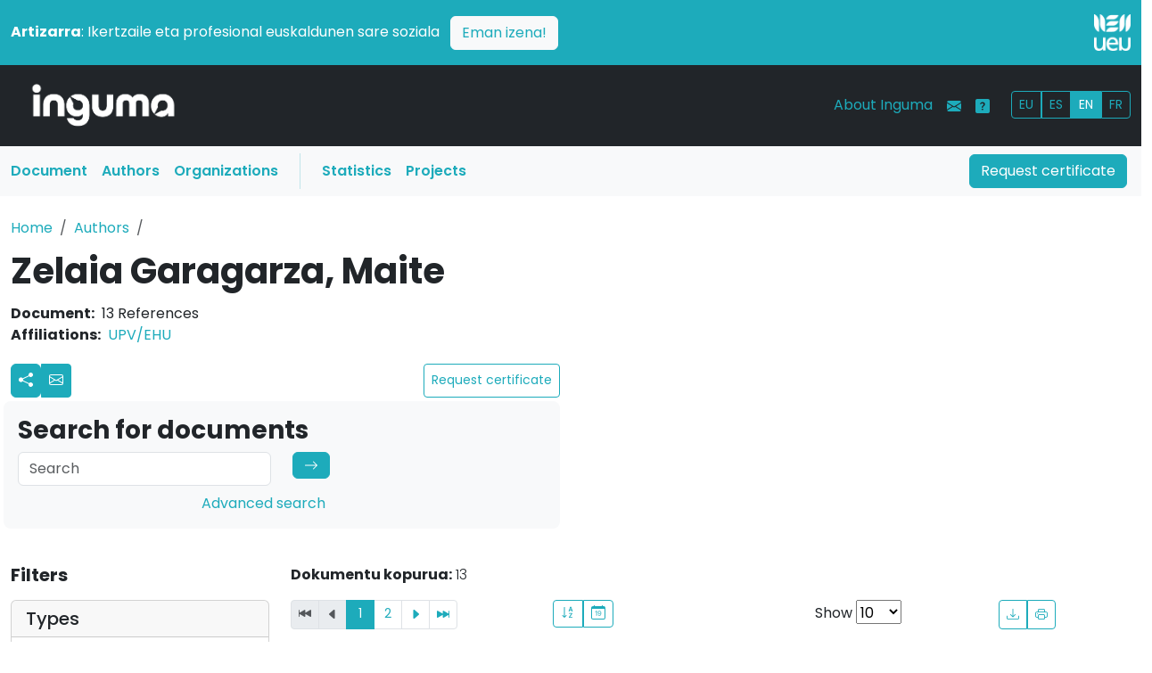

--- FILE ---
content_type: text/html; charset=UTF-8
request_url: https://www.inguma.eus/egilea/ikusi/maite-zelaia-garagarza?mota=all&page=1&hizkuntza=en
body_size: 11887
content:
<!doctype html>
<html lang="en" data-bs-theme="auto">

<head>
    
    <meta charset="utf-8">
    <meta name="viewport" content="width=device-width, initial-scale=1">
    <!-- <meta name="description" content=""> -->
        <meta name="author" content="Udako Euskal Unibertsitatea">

    <title>Inguma - Data base of the basque scientific community</title>    <link rel="icon" href="/images/favicon.ico?v=2" type="image/x-icon">

    
    <link rel="alternate" hreflang="es" href="https://www.inguma.eus/egilea/ikusi/maite-zelaia-garagarza?mota=all&amp;page=1&amp;hizkuntza=es" />
    <link rel="alternate" hreflang="fr" href="https://www.inguma.eus/egilea/ikusi/maite-zelaia-garagarza?mota=all&amp;page=1&amp;hizkuntza=fr" />
    <link rel="alternate" hreflang="en" href="https://www.inguma.eus/egilea/ikusi/maite-zelaia-garagarza?mota=all&amp;page=1&amp;hizkuntza=en" />


    <link rel="stylesheet" href="https://cdn.jsdelivr.net/npm/@docsearch/css@3">

    <!-- Bootstrap Icons CSS -->
    <link rel="stylesheet" href="https://cdn.jsdelivr.net/npm/bootstrap-icons@1.11.1/font/bootstrap-icons.css">

    <link href="/css/berria/bootstrap.css" media="screen" rel="stylesheet" type="text/css" >
<link href="/css/berria/inguma.css" media="screen" rel="stylesheet" type="text/css" >

    <style>
        .bd-placeholder-img {
            font-size: 1.125rem;
            text-anchor: middle;
            -webkit-user-select: none;
            -moz-user-select: none;
            user-select: none;
        }

        @media (min-width: 768px) {
            .bd-placeholder-img-lg {
                font-size: 3.5rem;
            }
        }

        .b-example-divider {
            width: 100%;
            height: 3rem;
            background-color: rgba(0, 0, 0, .1);
            border: solid rgba(0, 0, 0, .15);
            border-width: 1px 0;
            box-shadow: inset 0 .5em 1.5em rgba(0, 0, 0, .1), inset 0 .125em .5em rgba(0, 0, 0, .15);
        }

        .b-example-vr {
            flex-shrink: 0;
            width: 1.5rem;
            height: 100vh;
        }

        .bi {
            vertical-align: -.125em;
            fill: currentColor;
        }

        .nav-scroller {
            position: relative;
            z-index: 2;
            height: 2.75rem;
            overflow-y: hidden;
        }

        .nav-scroller .nav {
            display: flex;
            flex-wrap: nowrap;
            padding-bottom: 1rem;
            margin-top: -1px;
            overflow-x: auto;
            text-align: center;
            white-space: nowrap;
            -webkit-overflow-scrolling: touch;
        }

        .btn-bd-primary {
            --bd-violet-bg: #712cf9;
            --bd-violet-rgb: 112.520718, 44.062154, 249.437846;

            --bs-btn-font-weight: 600;
            --bs-btn-color: var(--bs-white);
            --bs-btn-bg: var(--bd-violet-bg);
            --bs-btn-border-color: var(--bd-violet-bg);
            --bs-btn-hover-color: var(--bs-white);
            --bs-btn-hover-bg: #6528e0;
            --bs-btn-hover-border-color: #6528e0;
            --bs-btn-focus-shadow-rgb: var(--bd-violet-rgb);
            --bs-btn-active-color: var(--bs-btn-hover-color);
            --bs-btn-active-bg: #5a23c8;
            --bs-btn-active-border-color: #5a23c8;
        }

        .bd-mode-toggle {
            z-index: 1500;
        }

        .bd-mode-toggle .dropdown-menu .active .bi {
            display: block !important;
        }
    </style>


    <link rel="preconnect" href="https://fonts.googleapis.com">
    <link rel="preconnect" href="https://fonts.gstatic.com" crossorigin>
    <link
        href="https://fonts.googleapis.com/css2?family=Poppins:ital,wght@0,100;0,200;0,300;0,400;0,500;0,600;0,700;0,800;0,900;1,100;1,200;1,300;1,400;1,500;1,600;1,700;1,800;1,900&display=swap"
        rel="stylesheet">

            <!-- Ingunurena: production -->
        <!-- Google Tag Manager -->
        <script>(function (w, d, s, l, i) {
                w[l] = w[l] || []; w[l].push({
                    'gtm.start':
                        new Date().getTime(), event: 'gtm.js'
                }); var f = d.getElementsByTagName(s)[0],
                    j = d.createElement(s), dl = l != 'dataLayer' ? '&l=' + l : ''; j.async = true; j.src =
                        'https://www.googletagmanager.com/gtm.js?id=' + i + dl; f.parentNode.insertBefore(j, f);
            })(window, document, 'script', 'dataLayer', 'GTM-NQTR82G');</script>
        <!-- End Google Tag Manager -->
            <style>
        /* Logoaren tamaina pantaila handietarako */
        .logo-tamaina {
            width: 50%;
            /* Lehenetsitako tamaina */
        }

        /* Telefonoetarako (768px baino txikiagoak) */
        @media (max-width: 768px) {
            .logo-tamaina {
                width: 25% !important;
                /* Logoa txikiagoa */
            }

            /* Zutabeak osoak hartzen dituzten moduan aldatu */
            .row>div {
                text-align: center;
                /* Logoa eta testua zentratu */
            }
        }

        /* Tabletak eta pantaila handiak (768px baino handiagoak) */
        @media (min-width: 768px) {
            .logo-tamaina {
                width: 50%;
                /* Logoa tamain normalera bueltatu */
            }

            /* Logoa eskuinean lerrokatu */
            .d-flex.justify-content-end {
                justify-content: flex-end !important;
            }
        }
    </style>
</head>

<body>
    <img src="/img/logo-inguma-pos.png" class="d-none inguma-logoa" />
    <header data-bs-theme="dark" class="no-print">
        <div class="container-fluid px-0">

            <!-- Strap Line Box -->
            <div class="container-fluid bg-primary px-0 pt-3">
                <div class="container-xxl">
                    <div class="row align-items-center pb-3">
                        <!-- Testu zutabea -->
                        <div class="col-md-11 col-12 text-white pb-2 pb-md-0 text-start">
                            <p class="mb-0">
                                <strong>Artizarra</strong>: Ikertzaile eta profesional euskaldunen sare soziala
                                <a href="https://www.artizarra.eus/" title="Bisitaru artizarra.eus" target="_blank"
                                    class="btn btn-light text-primary ms-2 float-end float-md-none">Eman izena!</a>
                            </p>
                        </div>

                        <!-- Logo zutabea -->
                        <div class="col-md-1 col-12 d-flex justify-content-end text-end">
                            <a href="https://www.ueu.eus" class="d-block">
                                <img src="/img/logo-ueu-2-neg.png"
                                    class="img-fluid w-50 logo-tamaina" alt="UEU Logo" />
                            </a>
                        </div>
                    </div>
                </div>

                <!-- Main Navbar -->
                <nav class="navbar navbar-expand-lg navbar-dark bg-dark">
                    <div class="container-xxl">

                        <div class="col-3 col-md-2"><a class="navbar-brand"
                                href="/"><img
                                    src="/img/logo-inguma-neg.png"
                                    class="img-fluid" /></a></div>

                        <button class="navbar-toggler" type="button" data-bs-toggle="collapse"
                            data-bs-target="#mainNavbar" aria-controls="mainNavbar" aria-expanded="false"
                            aria-label="Toggle navigation"><span class="navbar-toggler-icon"></span></button>

                        <div class="collapse navbar-collapse" id="mainNavbar">

                            <ul class="navbar-nav d-lg-none ms-auto mb-2 mb-lg-0">
                                <li class="nav-item"><a class="nav-link text-primary" href="/index/ziurtagiria">Request certificate</a>
                                </li>
                                <li class="nav-item"><a class="nav-link text-primary" href="/produkzioa">Documents</a></li>
                                <li class="nav-item"><a class="nav-link text-primary" href="/egilea">Authors</a></li>
                                <li class="nav-item"><a class="nav-link text-primary" href="/erakundea">Organizations</a></li>
                                <li class="nav-item"><a class="nav-link text-primary"
                                        href="/ingumako-datuak">Statistics</a>
                                </li>
                                <li class="nav-item"><a class="nav-link text-primary"
                                        href="/proiektuak">Projects</a>
                                </li>
                            </ul>

                            <ul class="navbar-nav ms-auto mb-2 mb-lg-0">
                                <li class="nav-item"><a class="nav-link text-primary"
                                        href="/ingumari-buruz">About Inguma</a>
                                </li>
                                <li class="nav-item"><a class="nav-link text-primary"
                                        href="/kontaktua"><i
                                            class="bi bi-envelope-fill"></i></a>
                                </li>
                                <li class="nav-item"><a class="nav-link text-primary" data-bs-toggle="tooltip"
                                        data-bs-original-title="Laguntza"
                                        data-bs-toggle="tooltip" data-bs-placement="top"
                                        title="Laguntza"
                                        href="/ingumari-buruz-laguntza"><i
                                            class="bi bi-question-square-fill"></i></a>
                                </li>
                                <li class="nav-item">
                                    <div id="hizkuntza_aukerak" class="btn-group btn-group-sm ms-lg-3 mt-1">
                                        <a href='/egilea/ikusi/maite-zelaia-garagarza?mota=all&amp;page=1&amp;hizkuntza=eu' class="btn btn-outline-primary">EU</a><a href='/egilea/ikusi/maite-zelaia-garagarza?mota=all&amp;page=1&amp;hizkuntza=es' class="btn btn-outline-primary">ES</a><a href='/egilea/ikusi/maite-zelaia-garagarza?mota=all&amp;page=1&amp;hizkuntza=en' class="btn btn-outline-primary active">EN</a><a href='/egilea/ikusi/maite-zelaia-garagarza?mota=all&amp;page=1&amp;hizkuntza=fr' class="btn btn-outline-primary">FR</a>                                        <!-- <a href="" class="btn btn-outline-primary">EU</a>
                            <a href="" class="btn btn-outline-primary">ES</a>
                            <a href="" class="btn btn-outline-primary">FR</a> -->
                                    </div>
                                </li>
                            </ul>

                        </div><!-- mainNavbar -->
                    </div><!-- container-xxl -->
                </nav>

                <nav class="navbar navbar-expand-lg d-none d-lg-block bg-light">
                    <div class="container-xxl px-1 pe-3">

                        <div class="collapse navbar-collapse">
                            <ul class="col-10 navbar-nav">
                                <li class="nav-item"><a class="nav-link menua-testuak text-primary fw-semibold" href="/produkzioa">Document</a></li>
                                <li class="nav-item"><a class="nav-link menua-testuak text-primary fw-semibold" href="/egilea">Authors</a></li>
                                <li class="nav-item"><a class="nav-link menua-testuak text-primary fw-semibold" href="/erakundea">Organizations</a></li>
                                <li class="vr mx-3 bg-primary"></li>
                                <li class="nav-item"><a class="nav-link menua-testuak text-primary fw-semibold"
                                        href="/ingumako-datuak">Statistics</a>
                                </li>
                                <li class="nav-item"><a class="nav-link menua-testuak text-primary fw-semibold"
                                        href="/proiektuak">Projects</a>
                                </li>
                            </ul>
                            <div class="col-2 text-end"><a type="button" href="/index/ziurtagiria" class="btn btn-primary">Request certificate</a>
                            </div>
                        </div>

                    </div>
                </nav>
            </div><!-- container-fluid -->
    </header>

    <!-- main content -->
    <main>

        
<div class="container-xxl pb-5">

    <div class="row py-4">
        <!-- breadcrumbs -->
        <nav aria-label="breadcrumb">
            <ol class="breadcrumb">
                <li class="breadcrumb-item">
                    <a href="/">Home</a>
                </li>
                <li class="breadcrumb-item"><a href="/egilea">Authors</a></li>
                <li class="breadcrumb-item active" aria-current="page">                </li>
            </ol>
        </nav>

        <div class="col-lg-12">
            <h1 class="fw-bold lh-1 mb-3">
                Zelaia Garagarza, Maite            </h1>
            <dl class="flat-row">
                <dt>Document:</dt>
                <dd>13 References                                        <dt>Affiliations:</dt>
                    <dd><a href='https://www.ehu.eus/eu/home' title='Euskal Herriko Unibertsitatea'>UPV/EHU</a>                    </dd>
                                </dl>
            <div class="row pb-0 px-0">
                <div class="col-sm-6 py-1 pr-3">
                    <div class="d-flex justify-content-between">
                        <div class="btn-group btn-group-sm">
                            <!-- Botón redes sociales con dropdown -->
                            <div class="dropdown">
                                <a href="#" id="socialDropdown" title="sare_sozialak" class="btn btn-primary px-2"
                                    data-bs-toggle="dropdown" aria-expanded="false">
                                    <svg xmlns="http://www.w3.org/2000/svg" width="16" height="16" fill="currentColor"
                                        class="bi bi-share-fill" viewBox="0 0 16 16">
                                        <path
                                            d="M11 2.5a2.5 2.5 0 1 1 .603 1.628l-6.718 3.12a2.5 2.5 0 0 1 0 1.504l6.718 3.12a2.5 2.5 0 1 1-.488.876l-6.718-3.12a2.5 2.5 0 1 1 0-3.256l6.718-3.12A2.5 2.5 0 0 1 11 2.5">
                                        </path>
                                    </svg>
                                </a>
                                <ul class="dropdown-menu">
                                    <li><a class="dropdown-item"
                                            href="https://www.facebook.com/sharer/sharer.php?u=[URL]"
                                            target="_blank">Facebook</a></li>
                                    <li><a class="dropdown-item" href="https://twitter.com/intent/tweet?url=[URL]"
                                            target="_blank">Twitter</a></li>
                                    <li><a class="dropdown-item" href="https://mastodon.eus/share?text=[URL]"
                                            target="_blank">Mastodon</a></li>
                                </ul>
                            </div>

                            <!-- Botón email (existente) -->
                                                            <a href="#collapseEgileForm" type="button" data-bs-toggle="collapse" role="button"
                                    aria-expanded="false" aria-controls="collapseEgileForm"
                                    class="btn btn-primary px-2 pt-2">
                                    <svg xmlns="http://www.w3.org/2000/svg" width="16" height="16" fill="currentColor"
                                        class="bi bi-envelope" viewBox="0 0 16 16">
                                        <path
                                            d="M0 4a2 2 0 0 1 2-2h12a2 2 0 0 1 2 2v8a2 2 0 0 1-2 2H2a2 2 0 0 1-2-2zm2-1a1 1 0 0 0-1 1v.217l7 4.2 7-4.2V4a1 1 0 0 0-1-1zm13 2.383-4.708 2.825L15 11.105zm-.034 6.876-5.64-3.471L8 9.583l-1.326-.795-5.64 3.47A1 1 0 0 0 2 13h12a1 1 0 0 0 .966-.741M1 11.105l4.708-2.897L1 5.383z">
                                        </path>
                                    </svg>
                                </a>
                                                        </div>
                        <a href="/egilea/ziurtagiria-eskatu/maite-zelaia-garagarza"  class="btn btn-outline-primary btn-sm d-flex align-items-center">Request certificate</a>                    <!--
                        <a href="/egilea/ziurtagiria-eskatu/ainhara-abaitua-beica"
                            class="btn btn-outline-primary btn-sm d-flex align-items-center">Ziurtagiria eskatu</a>
                    -->
                    </div>
                </div>
            </div>
                            <div class="row py-4 px-3 collapse" id="collapseEgileForm"">
                    <div class=" col-lg-6 bg-light p-3 rounded">
                    
    <!-- <div id="contactForm" class="row">
    <div class="span8">
        <h3 style="center">Contact the author</h3>
    </div>
    <div class="span8">
        <form enctype="application/x-www-form-urlencoded" method="post" action="/kontaktua/bidali" class="form-horizontal contactForm">
<dt id="egilea-label">&#160;</dt>
<dd id="egilea-element">
<input type="hidden" name="egilea" value="maite-zelaia-garagarza" id="egilea"></dd>
<div class="control-group"><label for="izena" class="control-label required">Your name and surname</label>
<div class="controls">
<input type="text" name="izena" id="izena" value="" class="input-xlarge required"></div></div>
<div class="control-group"><label for="telefonoa" class="control-label optional">Phone number</label>
<div class="controls">
<input type="text" name="telefonoa" id="telefonoa" value="" class="input-xlarge"></div></div>
<div class="control-group"><label for="eposta" class="control-label required">E-mail</label>
<div class="controls">
<input type="text" name="eposta" id="eposta" value="" class="input-xlarge required"></div></div>
<div class="control-group"><label for="gaia" class="control-label required">Subject</label>
<div class="controls">
<input type="text" name="gaia" id="gaia" value="" class="input-xlarge required"></div></div>
<div class="control-group"><label for="mezua" class="control-label required">Message</label>
<div class="controls">
<textarea name="mezua" id="mezua" class="input-xlarge required" rows="3" cols="80"></textarea></div></div>
<div class="control-group"><div id="inguma-recaptcha" class="g-recaptcha controls" data-sitekey="6LflKU8UAAAAAF64Q1rr8pnhsl-N1Qm1Pyp6qt0k" data-callback="verifyRecaptchaCallback">_</div>

<input type="hidden" name="grecaptcharesponse" value="" id="grecaptcharesponse"></div>
<div class="form-actions">
<input type="submit" name="Bidali" id="Bidali" value="Send" class="btn btn-info"></div></form>    </div>
</div> -->
    <form id="kontaktuaForm" action="/kontaktua/bidali" novalidate>

        <!-- <div class="mb-3">
    <label class="form-label">Izena + abizena</label>
    <input type="text" class="form-control" id="kontaktu-izena">
</div> -->

        <div class="mb-3">
            
            <label class="text-primary form-label fw-bold ">
                Your name and surname                                    <span class="text-danger" title="Derrigorrezkoa">*</span>
                            </label>
            
<input type="text" name="izena" id="izena" value="" class="form-control" required="required">        </div>

        <div class="mb-3">
            
            <label class="form-label text-primary fw-bold ">
                E-mail                                    <span class="text-danger">*</span>
                            </label>
            
<input type="text" name="eposta" id="eposta" value="" class="form-control" required="required">        </div>

        <div class="mb-3">
                        <label class="form-label text-primary">
                Phone number                            </label>
            
<input type="text" name="telefonoa" id="telefonoa" value="" class="form-control">        </div>

        <div class="mb-3">
                        <label class="form-label text-primary fw-bold ">
                Subject                                    <span class="text-danger">*</span>
                            </label>
            
<input type="text" name="gaia" id="gaia" value="" class="form-control" required="required">        </div>

        <div class="mb-3">
                        <label class="form-label text-primary fw-bold ">
                Message                                    <span class="text-danger">*</span>
                            </label>
            
<textarea name="mezua" id="mezua" class="form-control" rows="3" required="required" cols="80"></textarea>        </div>
        <div class="mb-3">
                        
<input type="hidden" name="egilea" value="maite-zelaia-garagarza" type="hidden" id="egilea">        </div>
        <div class="mb-3">
                        <div class="control-group"><div id="inguma-recaptcha" class="g-recaptcha controls" data-sitekey="6LflKU8UAAAAAF64Q1rr8pnhsl-N1Qm1Pyp6qt0k" data-callback="verifyRecaptchaCallback">_</div>

<input type="hidden" name="grecaptcharesponse" value="" id="grecaptcharesponse"></div>        </div>
        <div class="mb-3">
            <input type="submit" name="Bidali" id="Bidali" value="Send"
                class="btn btn-info">
        </div>

    </form>

    <!-- ...beste kodea... -->

<!-- Bootstrap JS baino ondoren gomendagarria -->
<script src="/js/contact-form.js"></script>                </div>
            </div>
            
    </div><!-- row end -->

    <!-- Bilaketa -->
    <div class="row pb-4 px-3">
        <div class="col-sm-6 p-3 bg-body-tertiary rounded-3">
            <h1 class="fs-3 fw-bold">Search for documents</h1>
            <form role="search" method="get" action="/egilea/ikusi/maite-zelaia-garagarza">
                <div class="row">

                    <div class="col-md-6 mb-2"><input class="form-control" type="search"
                            placeholder="Search" aria-label="Search"
                            value=""
                            name="bilaketa">
                    </div>

                    <div class="col-md-2 mb-2"><button class="btn btn-primary d-inline-flex align-items-center"
                            type="submit"><svg xmlns="http://www.w3.org/2000/svg" width="16" height="16"
                                fill="currentColor" class="bi bi-arrow-right" viewBox="0 0 16 16">
                                <path fill-rule="evenodd"
                                    d="M1 8a.5.5 0 0 1 .5-.5h11.793l-3.147-3.146a.5.5 0 0 1 .708-.708l4 4a.5.5 0 0 1 0 .708l-4 4a.5.5 0 0 1-.708-.708L13.293 8.5H1.5A.5.5 0 0 1 1 8">
                                </path>
                            </svg></button></div>

                </div>
                <div class="col-md-7"><a href="/bilatu-solr/bilatu" class="float-sm-end">Advanced search</a></div>
            </form>
        </div>
    </div><!--row bilaketa end -->


    <!-- main area -->
    <div class="row py-3 pb-5">
        <!-- solr iragazkiak -->
        <div class="col-12 col-md-3"><!-- iragazkiak -->
            <!-- Collapsible Button for Mobile -->
            <button class="btn btn-primary d-md-none w-100 mb-3" type="button" data-bs-toggle="collapse"
                data-bs-target="#filtersCollapse" aria-expanded="false" aria-controls="filtersCollapse">
                Show filters            </button>
            <!-- Collapsible Filters -->
            <div class="collapse d-md-block" id="filtersCollapse">
                <h4 class="fs-5 mb-3 fw-bold">Filters</h4>
            <div class="card mb-3">
            <div class="card-header">
                <h5 class="mb-0">
                                        <!-- <i class="bi bi-funnel me-2"></i> -->

                    Types                                    </h5>
            </div>
            <div class="card-body p-2">
                <!-- Bilaketa kutxa facet barruan -->
                <div class="input-group mb-2">
                                            <span class="input-group-text">
                            <i class="bi bi-search"></i>
                        </span>

                        <input type="text" class="form-control form-control-sm facet-search"
                            placeholder="Search Types..."
                            data-facet-group="type" >
                                    </div>
                <!-- Facet zerrenda -->
                <ul class="list-unstyled mb-0 facet-list small" id="facet-list-type" data-max-items="5">
                                                                                        <li class="facet-item "
                            data-search-text="article">
                            <a href="/egilea/ikusi/maite-zelaia-garagarza?mota=all&page=1&hizkuntza=en&facets=%7B%22type%22%3A%5B%22article%22%5D%7D"
                                class="d-flex justify-content-between text-decoration-none text-dark">
                                <span>Article</span>
                                <!-- article -->
                                <span class="badge bg-secondary">6</span>
                            </a>
                        </li>
                                                                    <li class="facet-item "
                            data-search-text="subject">
                            <a href="/egilea/ikusi/maite-zelaia-garagarza?mota=all&page=1&hizkuntza=en&facets=%7B%22type%22%3A%5B%22subject%22%5D%7D"
                                class="d-flex justify-content-between text-decoration-none text-dark">
                                <span>Subject</span>
                                <!-- subject -->
                                <span class="badge bg-secondary">5</span>
                            </a>
                        </li>
                                                                    <li class="facet-item "
                            data-search-text="chapters and proceedings">
                            <a href="/egilea/ikusi/maite-zelaia-garagarza?mota=all&page=1&hizkuntza=en&facets=%7B%22type%22%3A%5B%22introduction%22%5D%7D"
                                class="d-flex justify-content-between text-decoration-none text-dark">
                                <span>Chapters and proceedings</span>
                                <!-- introduction -->
                                <span class="badge bg-secondary">1</span>
                            </a>
                        </li>
                                                                    <li class="facet-item "
                            data-search-text="conference">
                            <a href="/egilea/ikusi/maite-zelaia-garagarza?mota=all&page=1&hizkuntza=en&facets=%7B%22type%22%3A%5B%22conference%22%5D%7D"
                                class="d-flex justify-content-between text-decoration-none text-dark">
                                <span>Conference</span>
                                <!-- conference -->
                                <span class="badge bg-secondary">1</span>
                            </a>
                        </li>
                                    </ul>
                <!-- "Erakutsi gehiago" botoia -->
                            </div>
        </div>
                <div class="card mb-3">
            <div class="card-header">
                <h5 class="mb-0">
                                        <!-- <i class="bi bi-person me-2"></i> -->

                    Authors                                    </h5>
            </div>
            <div class="card-body p-2">
                <!-- Bilaketa kutxa facet barruan -->
                <div class="input-group mb-2">
                                            <span class="input-group-text">
                            <i class="bi bi-search"></i>
                        </span>

                        <input type="text" class="form-control form-control-sm facet-search"
                            placeholder="Search Authors..."
                            data-facet-group="egileak"  data-bs-toggle="tooltip" data-bs-placement="top" title="The results will be limited to a maximum of 200, matching the most relevant authors in the database. You can only search among these authors using the search box. For more precise results, use the general search or apply additional filters.">
                                    </div>
                <!-- Facet zerrenda -->
                <ul class="list-unstyled mb-0 facet-list small" id="facet-list-egileak" data-max-items="5">
                                                                                        <li class="facet-item "
                            data-search-text="maite zelaia garagarza">
                            <a href="/egilea/ikusi/maite-zelaia-garagarza?mota=all&page=1&hizkuntza=en&facets=%7B%22egileak%22%3A%5B%22Maite+Zelaia+Garagarza%22%5D%7D"
                                class="d-flex justify-content-between text-decoration-none text-dark">
                                <span>Maite Zelaia Garagarza</span>
                                <!-- Maite Zelaia Garagarza -->
                                <span class="badge bg-secondary">13</span>
                            </a>
                        </li>
                                                                    <li class="facet-item "
                            data-search-text="juan ignacio ugartemendia ezeizabarrena">
                            <a href="/egilea/ikusi/maite-zelaia-garagarza?mota=all&page=1&hizkuntza=en&facets=%7B%22egileak%22%3A%5B%22Juan+Ignacio+Ugartemendia+Ezeizabarrena%22%5D%7D"
                                class="d-flex justify-content-between text-decoration-none text-dark">
                                <span>Juan Ignacio Ugartemendia Ezeizabarrena</span>
                                <!-- Juan Ignacio Ugartemendia Ezeizabarrena -->
                                <span class="badge bg-secondary">5</span>
                            </a>
                        </li>
                                                                    <li class="facet-item "
                            data-search-text="jose ramon bengoetxea caballero">
                            <a href="/egilea/ikusi/maite-zelaia-garagarza?mota=all&page=1&hizkuntza=en&facets=%7B%22egileak%22%3A%5B%22Jose+Ramon+Bengoetxea+Caballero%22%5D%7D"
                                class="d-flex justify-content-between text-decoration-none text-dark">
                                <span>Jose Ramon Bengoetxea Caballero</span>
                                <!-- Jose Ramon Bengoetxea Caballero -->
                                <span class="badge bg-secondary">1</span>
                            </a>
                        </li>
                                                                    <li class="facet-item "
                            data-search-text="miren jasone urkola iriarte">
                            <a href="/egilea/ikusi/maite-zelaia-garagarza?mota=all&page=1&hizkuntza=en&facets=%7B%22egileak%22%3A%5B%22Miren+Jasone+Urkola+Iriarte%22%5D%7D"
                                class="d-flex justify-content-between text-decoration-none text-dark">
                                <span>Miren Jasone Urkola Iriarte</span>
                                <!-- Miren Jasone Urkola Iriarte -->
                                <span class="badge bg-secondary">1</span>
                            </a>
                        </li>
                                                                    <li class="facet-item "
                            data-search-text="patxi petrirena altzuguren">
                            <a href="/egilea/ikusi/maite-zelaia-garagarza?mota=all&page=1&hizkuntza=en&facets=%7B%22egileak%22%3A%5B%22Patxi+Petrirena+Altzuguren%22%5D%7D"
                                class="d-flex justify-content-between text-decoration-none text-dark">
                                <span>Patxi Petrirena Altzuguren</span>
                                <!-- Patxi Petrirena Altzuguren -->
                                <span class="badge bg-secondary">1</span>
                            </a>
                        </li>
                                    </ul>
                <!-- "Erakutsi gehiago" botoia -->
                            </div>
        </div>
                <div class="card mb-3">
            <div class="card-header">
                <h5 class="mb-0">
                                        <!-- <i class="bi bi-funnel me-2"></i> -->

                    Organizations                                    </h5>
            </div>
            <div class="card-body p-2">
                <!-- Bilaketa kutxa facet barruan -->
                <div class="input-group mb-2">
                                            <span class="input-group-text">
                            <i class="bi bi-search"></i>
                        </span>

                        <input type="text" class="form-control form-control-sm facet-search"
                            placeholder="Search Organizations..."
                            data-facet-group="erakundeak" >
                                    </div>
                <!-- Facet zerrenda -->
                <ul class="list-unstyled mb-0 facet-list small" id="facet-list-erakundeak" data-max-items="5">
                                                                                        <li class="facet-item "
                            data-search-text="eleria">
                            <a href="/egilea/ikusi/maite-zelaia-garagarza?mota=all&page=1&hizkuntza=en&facets=%7B%22erakundeak%22%3A%5B%22ELERIA%22%5D%7D"
                                class="d-flex justify-content-between text-decoration-none text-dark">
                                <span>ELERIA</span>
                                <!-- ELERIA -->
                                <span class="badge bg-secondary">5</span>
                            </a>
                        </li>
                                                                    <li class="facet-item "
                            data-search-text="upv/ehu">
                            <a href="/egilea/ikusi/maite-zelaia-garagarza?mota=all&page=1&hizkuntza=en&facets=%7B%22erakundeak%22%3A%5B%22UPV%5C%2FEHU%22%5D%7D"
                                class="d-flex justify-content-between text-decoration-none text-dark">
                                <span>UPV/EHU</span>
                                <!-- UPV/EHU -->
                                <span class="badge bg-secondary">5</span>
                            </a>
                        </li>
                                                                    <li class="facet-item "
                            data-search-text="azpilkueta">
                            <a href="/egilea/ikusi/maite-zelaia-garagarza?mota=all&page=1&hizkuntza=en&facets=%7B%22erakundeak%22%3A%5B%22AZPILKUETA%22%5D%7D"
                                class="d-flex justify-content-between text-decoration-none text-dark">
                                <span>AZPILKUETA</span>
                                <!-- AZPILKUETA -->
                                <span class="badge bg-secondary">1</span>
                            </a>
                        </li>
                                                                    <li class="facet-item "
                            data-search-text="rvap. administrazio publikoaren euskal aldizkaria">
                            <a href="/egilea/ikusi/maite-zelaia-garagarza?mota=all&page=1&hizkuntza=en&facets=%7B%22erakundeak%22%3A%5B%22RVAP.+Administrazio+Publikoaren+Euskal+Aldizkaria%22%5D%7D"
                                class="d-flex justify-content-between text-decoration-none text-dark">
                                <span>RVAP. Administrazio Publikoaren Euskal Aldizkaria</span>
                                <!-- RVAP. Administrazio Publikoaren Euskal Aldizkaria -->
                                <span class="badge bg-secondary">1</span>
                            </a>
                        </li>
                                                                    <li class="facet-item "
                            data-search-text="ueu">
                            <a href="/egilea/ikusi/maite-zelaia-garagarza?mota=all&page=1&hizkuntza=en&facets=%7B%22erakundeak%22%3A%5B%22UEU%22%5D%7D"
                                class="d-flex justify-content-between text-decoration-none text-dark">
                                <span>UEU</span>
                                <!-- UEU -->
                                <span class="badge bg-secondary">1</span>
                            </a>
                        </li>
                                    </ul>
                <!-- "Erakutsi gehiago" botoia -->
                            </div>
        </div>
                <div class="card mb-3">
            <div class="card-header">
                <h5 class="mb-0">
                                        <!-- <i class="bi bi-book me-2"></i> -->

                    Knowledge-areas                                    </h5>
            </div>
            <div class="card-body p-2">
                <!-- Bilaketa kutxa facet barruan -->
                <div class="input-group mb-2">
                                            <span class="input-group-text">
                            <i class="bi bi-search"></i>
                        </span>

                        <input type="text" class="form-control form-control-sm facet-search"
                            placeholder="Search Knowledge-areas..."
                            data-facet-group="jakintzak" >
                                    </div>
                <!-- Facet zerrenda -->
                <ul class="list-unstyled mb-0 facet-list small" id="facet-list-jakintzak" data-max-items="5">
                                                                                        <li class="facet-item "
                            data-search-text="zuzenbidea">
                            <a href="/egilea/ikusi/maite-zelaia-garagarza?mota=all&page=1&hizkuntza=en&facets=%7B%22jakintzak%22%3A%5B%22Zuzenbidea%22%5D%7D"
                                class="d-flex justify-content-between text-decoration-none text-dark">
                                <span>Zuzenbidea</span>
                                <!-- Zuzenbidea -->
                                <span class="badge bg-secondary">13</span>
                            </a>
                        </li>
                                                                    <li class="facet-item "
                            data-search-text="europa">
                            <a href="/egilea/ikusi/maite-zelaia-garagarza?mota=all&page=1&hizkuntza=en&facets=%7B%22jakintzak%22%3A%5B%22Europa%22%5D%7D"
                                class="d-flex justify-content-between text-decoration-none text-dark">
                                <span>Europa</span>
                                <!-- Europa -->
                                <span class="badge bg-secondary">5</span>
                            </a>
                        </li>
                                                                    <li class="facet-item "
                            data-search-text="politika">
                            <a href="/egilea/ikusi/maite-zelaia-garagarza?mota=all&page=1&hizkuntza=en&facets=%7B%22jakintzak%22%3A%5B%22Politika%22%5D%7D"
                                class="d-flex justify-content-between text-decoration-none text-dark">
                                <span>Politika</span>
                                <!-- Politika -->
                                <span class="badge bg-secondary">2</span>
                            </a>
                        </li>
                                                                    <li class="facet-item "
                            data-search-text="ekonomia">
                            <a href="/egilea/ikusi/maite-zelaia-garagarza?mota=all&page=1&hizkuntza=en&facets=%7B%22jakintzak%22%3A%5B%22Ekonomia%22%5D%7D"
                                class="d-flex justify-content-between text-decoration-none text-dark">
                                <span>Ekonomia</span>
                                <!-- Ekonomia -->
                                <span class="badge bg-secondary">1</span>
                            </a>
                        </li>
                                                                    <li class="facet-item "
                            data-search-text="espainia">
                            <a href="/egilea/ikusi/maite-zelaia-garagarza?mota=all&page=1&hizkuntza=en&facets=%7B%22jakintzak%22%3A%5B%22Espainia%22%5D%7D"
                                class="d-flex justify-content-between text-decoration-none text-dark">
                                <span>Espainia</span>
                                <!-- Espainia -->
                                <span class="badge bg-secondary">1</span>
                            </a>
                        </li>
                                                                    <li class="facet-item d-none"
                            data-search-text="euskal herria">
                            <a href="/egilea/ikusi/maite-zelaia-garagarza?mota=all&page=1&hizkuntza=en&facets=%7B%22jakintzak%22%3A%5B%22Euskal+Herria%22%5D%7D"
                                class="d-flex justify-content-between text-decoration-none text-dark">
                                <span>Euskal Herria</span>
                                <!-- Euskal Herria -->
                                <span class="badge bg-secondary">1</span>
                            </a>
                        </li>
                                                                    <li class="facet-item d-none"
                            data-search-text="historia">
                            <a href="/egilea/ikusi/maite-zelaia-garagarza?mota=all&page=1&hizkuntza=en&facets=%7B%22jakintzak%22%3A%5B%22Historia%22%5D%7D"
                                class="d-flex justify-content-between text-decoration-none text-dark">
                                <span>Historia</span>
                                <!-- Historia -->
                                <span class="badge bg-secondary">1</span>
                            </a>
                        </li>
                                                                    <li class="facet-item d-none"
                            data-search-text="katalunia">
                            <a href="/egilea/ikusi/maite-zelaia-garagarza?mota=all&page=1&hizkuntza=en&facets=%7B%22jakintzak%22%3A%5B%22Katalunia%22%5D%7D"
                                class="d-flex justify-content-between text-decoration-none text-dark">
                                <span>Katalunia</span>
                                <!-- Katalunia -->
                                <span class="badge bg-secondary">1</span>
                            </a>
                        </li>
                                                                    <li class="facet-item d-none"
                            data-search-text="soziologia">
                            <a href="/egilea/ikusi/maite-zelaia-garagarza?mota=all&page=1&hizkuntza=en&facets=%7B%22jakintzak%22%3A%5B%22Soziologia%22%5D%7D"
                                class="d-flex justify-content-between text-decoration-none text-dark">
                                <span>Soziologia</span>
                                <!-- Soziologia -->
                                <span class="badge bg-secondary">1</span>
                            </a>
                        </li>
                                    </ul>
                <!-- "Erakutsi gehiago" botoia -->
                                    <button class="btn btn-link btn-sm show-toggle mt-2 w-100" data-facet-group="jakintzak"
                        data-state="more" data-hizkuntza="en">
                        <i class="bi bi-chevron-down"></i> Show more                    </button>
                            </div>
        </div>
                <div class="card mb-3">
            <div class="card-header">
                <h5 class="mb-0">
                                        <!-- <i class="bi bi-funnel me-2"></i> -->

                    Links                                    </h5>
            </div>
            <div class="card-body p-2">
                <!-- Bilaketa kutxa facet barruan -->
                <div class="input-group mb-2">
                                    </div>
                <!-- Facet zerrenda -->
                <ul class="list-unstyled mb-0 facet-list small" id="facet-list-estekak" data-max-items="5">
                                                                                        <li class="facet-item "
                            data-search-text="no">
                            <a href="/egilea/ikusi/maite-zelaia-garagarza?mota=all&page=1&hizkuntza=en&facets=%7B%22estekak%22%3A%5B%22false%22%5D%7D"
                                class="d-flex justify-content-between text-decoration-none text-dark">
                                <span>No</span>
                                <!-- false -->
                                <span class="badge bg-secondary">8</span>
                            </a>
                        </li>
                                                                    <li class="facet-item "
                            data-search-text="yes">
                            <a href="/egilea/ikusi/maite-zelaia-garagarza?mota=all&page=1&hizkuntza=en&facets=%7B%22estekak%22%3A%5B%22true%22%5D%7D"
                                class="d-flex justify-content-between text-decoration-none text-dark">
                                <span>Yes</span>
                                <!-- true -->
                                <span class="badge bg-secondary">5</span>
                            </a>
                        </li>
                                    </ul>
                <!-- "Erakutsi gehiago" botoia -->
                            </div>
        </div>
                <div class="card mb-3">
            <div class="card-header">
                <h5 class="mb-0">
                                        <!-- <i class="bi bi-funnel me-2"></i> -->

                    Shu                                            <a class="text-primary" data-bs-toggle="tooltip" data-bs-original-title="Laguntza" data-bs-placement="top" title="Laguntza" href="/shu"><i class="bi bi-question-square-fill"></i></a>                                    </h5>
            </div>
            <div class="card-body p-2">
                <!-- Bilaketa kutxa facet barruan -->
                <div class="input-group mb-2">
                                    </div>
                <!-- Facet zerrenda -->
                <ul class="list-unstyled mb-0 facet-list small" id="facet-list-shu" data-max-items="5">
                                                                                        <li class="facet-item "
                            data-search-text="34">
                            <a href="/egilea/ikusi/maite-zelaia-garagarza?mota=all&page=1&hizkuntza=en&facets=%7B%22shu%22%3A%5B34%5D%7D"
                                class="d-flex justify-content-between text-decoration-none text-dark">
                                <span>34</span>
                                <!-- 34 -->
                                <span class="badge bg-secondary">11</span>
                            </a>
                        </li>
                                                                    <li class="facet-item "
                            data-search-text="3">
                            <a href="/egilea/ikusi/maite-zelaia-garagarza?mota=all&page=1&hizkuntza=en&facets=%7B%22shu%22%3A%5B3%5D%7D"
                                class="d-flex justify-content-between text-decoration-none text-dark">
                                <span>3</span>
                                <!-- 3 -->
                                <span class="badge bg-secondary">1</span>
                            </a>
                        </li>
                                                                    <li class="facet-item "
                            data-search-text="93">
                            <a href="/egilea/ikusi/maite-zelaia-garagarza?mota=all&page=1&hizkuntza=en&facets=%7B%22shu%22%3A%5B93%5D%7D"
                                class="d-flex justify-content-between text-decoration-none text-dark">
                                <span>93</span>
                                <!-- 93 -->
                                <span class="badge bg-secondary">1</span>
                            </a>
                        </li>
                                    </ul>
                <!-- "Erakutsi gehiago" botoia -->
                            </div>
        </div>
                <div class="card mb-3">
            <div class="card-header">
                <h5 class="mb-0">
                                        <!-- <i class="bi bi-calendar-range me-2"></i> -->

                    Years                                    </h5>
            </div>
            <div class="card-body p-2">
                <!-- Bilaketa kutxa facet barruan -->
                <div class="input-group mb-2">
                                    </div>
                <!-- Facet zerrenda -->
                <ul class="list-unstyled mb-0 facet-list small" id="facet-list-urteak" data-max-items="5">
                                                                                        <li class="facet-item "
                            data-search-text="1990-1999">
                            <a href="/egilea/ikusi/maite-zelaia-garagarza?mota=all&page=1&hizkuntza=en&facets=%7B%22urteak%22%3A%5B1990%5D%7D"
                                class="d-flex justify-content-between text-decoration-none text-dark">
                                <span>1990-1999</span>
                                <!-- 1990-1999 -->
                                <span class="badge bg-secondary">1</span>
                            </a>
                        </li>
                                                                    <li class="facet-item "
                            data-search-text="2000-2009">
                            <a href="/egilea/ikusi/maite-zelaia-garagarza?mota=all&page=1&hizkuntza=en&facets=%7B%22urteak%22%3A%5B2000%5D%7D"
                                class="d-flex justify-content-between text-decoration-none text-dark">
                                <span>2000-2009</span>
                                <!-- 2000-2009 -->
                                <span class="badge bg-secondary">8</span>
                            </a>
                        </li>
                                                                    <li class="facet-item "
                            data-search-text="2010-2019">
                            <a href="/egilea/ikusi/maite-zelaia-garagarza?mota=all&page=1&hizkuntza=en&facets=%7B%22urteak%22%3A%5B2010%5D%7D"
                                class="d-flex justify-content-between text-decoration-none text-dark">
                                <span>2010-2019</span>
                                <!-- 2010-2019 -->
                                <span class="badge bg-secondary">4</span>
                            </a>
                        </li>
                                    </ul>
                <!-- "Erakutsi gehiago" botoia -->
                            </div>
        </div>
                </div>
        </div><!-- iragazkiak end -->
        <!-- end of solr iragazkiak -->



        <div class="col-12 col-md-9 pe-md-5"><!-- table block -->
            <!-- Aktibo dauden filtroak -->
            
            <div class="row"><!-- table options -->
                <div class="row"><!-- table options -->

    <!-- Bilaketa deskribapena -->
    <div class="fs-sm bilaketa-deskribapena">
        <p class="fs-6 fw-light "><span
                class="fw-bold"></span>
                        <span class="fw-bold">Dokumentu kopurua:</span>
            13        </p>
    </div><!-- Bilaketa deskribapena end -->

    <div class="col-12 col-md-4 mb-3 no-print"> <!-- nabigazioa -->
        <nav>
    <ul class="pagination pagination-sm">
        <!-- Previous page link -->
                <li class="page-item disabled">
            <a class="page-link d-flex align-items-center h-100"
                href="#"><i
                    class="bi bi-skip-backward-fill" aria-hidden="true"></i></a>
        </li>
        <li class="page-item disabled">
            <a class="page-link" href="#">
                <i class="bi bi-caret-left-fill" aria-hidden="true"></i>
            </a>
        </li>
        <!-- Numbered page links -->
                                <li class="text-center page-item page-item active" style="height: 32.75px; min-width: 31px" aria-current="page"> <a class="page-link" style="height: 32.75px"
                    href="/egilea/ikusi/maite-zelaia-garagarza?mota=all&page=1&hizkuntza=en">1</a></li>
                                <li class="text-center page-item page-item" style="height: 32.75px; min-width: 31px" aria-current="page"> <a class="page-link" style="height: 32.75px"
                    href="/egilea/ikusi/maite-zelaia-garagarza?mota=all&page=2&hizkuntza=en">2</a></li>
        
        <!-- Next page link -->
                <li class="page-item "><a class="page-link"
                href="/egilea/ikusi/maite-zelaia-garagarza?mota=all&page=2&hizkuntza=en"><i
                    class="bi bi-caret-right-fill" aria-hidden="true"></i></a></li>
        <li class="page-item ">
            <a class="page-link" href="/egilea/ikusi/maite-zelaia-garagarza?mota=all&page=2&hizkuntza=en"><i
                    class="bi bi-skip-forward-fill" aria-hidden="true"></i></a>
        </li>
    </ul>
</nav>    </div>

    <div class="col-4 col-md-4 no-print"> <!-- order -->
        <div class="btn-group btn-group-sm float-start">
            <a href="/egilea/ikusi/maite-zelaia-garagarza?mota=all&page=1&hizkuntza=en&ordena%5Bfield%5D=title&ordena%5Bdirection%5D=desc"  class="btn btn-outline-primary"><svg xmlns="http://www.w3.org/2000/svg" width="16" height="16" fill="currentColor" class="bi bi-sort-alpha-down" viewBox="0 0 16 16">
                            <path fill-rule="evenodd" d="M10.082 5.629 9.664 7H8.598l1.789-5.332h1.234L13.402 7h-1.12l-.419-1.371zm1.57-.785L11 2.687h-.047l-.652 2.157z"></path>
                            <path d="M12.96 14H9.028v-.691l2.579-3.72v-.054H9.098v-.867h3.785v.691l-2.567 3.72v.054h2.645zM4.5 2.5a.5.5 0 0 0-1 0v9.793l-1.146-1.147a.5.5 0 0 0-.708.708l2 1.999.007.007a.497.497 0 0 0 .7-.006l2-2a.5.5 0 0 0-.707-.708L4.5 12.293z"></path></svg></a>            <a href="/egilea/ikusi/maite-zelaia-garagarza?mota=all&page=1&hizkuntza=en&ordena%5Bfield%5D=year&ordena%5Bdirection%5D=desc"  class="btn btn-outline-primary"><svg xmlns="http://www.w3.org/2000/svg" width="16" height="16" fill="currentColor"
                                class="bi bi-calendar-date" viewBox="0 0 16 16">
                                <path
                                    d="M6.445 11.688V6.354h-.633A13 13 0 0 0 4.5 7.16v.695c.375-.257.969-.62 1.258-.777h.012v4.61zm1.188-1.305c.047.64.594 1.406 1.703 1.406 1.258 0 2-1.066 2-2.871 0-1.934-.781-2.668-1.953-2.668-.926 0-1.797.672-1.797 1.809 0 1.16.824 1.77 1.676 1.77.746 0 1.23-.376 1.383-.79h.027c-.004 1.316-.461 2.164-1.305 2.164-.664 0-1.008-.45-1.05-.82zm2.953-2.317c0 .696-.559 1.18-1.184 1.18-.601 0-1.144-.383-1.144-1.2 0-.823.582-1.21 1.168-1.21.633 0 1.16.398 1.16 1.23">
                                </path>
                                <path
                                    d="M3.5 0a.5.5 0 0 1 .5.5V1h8V.5a.5.5 0 0 1 1 0V1h1a2 2 0 0 1 2 2v11a2 2 0 0 1-2 2H2a2 2 0 0 1-2-2V3a2 2 0 0 1 2-2h1V.5a.5.5 0 0 1 .5-.5M1 4v10a1 1 0 0 0 1 1h12a1 1 0 0 0 1-1V4z">
                                </path>
                            </svg></a>
        </div>
    </div>

    <div class="col-8 col-md-4 no-print">
        <form class="float-start">
            Show            <select id="emaitzak" class="" name="itemsPerPage">
                                    <option value="10" selected>
                        10                    </option>
                                        <option value="25" >
                        25                    </option>
                                        <option value="50" >
                        50                    </option>
                                        <option value="100" >
                        100                    </option>
                                        <option value="250" >
                        250                    </option>
                                </select>
        </form>

        <div class="btn-group btn-group-sm float-end">
            <a href="/egilea/ikusi/maite-zelaia-garagarza?mota=all&page=1&hizkuntza=en&format=csv"  class="btn btn-outline-primary"><i class="bi bi-download"></i></a>
            <button type="button" class="btn btn-outline-primary" onclick="handlePrintWithDelay(event);">
                <i class="bi bi-printer"></i>
            </button>
        </div>

    </div>

</div><!-- table options end -->




<table class="table table-hover table-striped small border-top table-print">
    <thead>
        <tr>
            <th>Title</th>
                        <th>Author(s)</th>
                        <th class="text-left">Document type</th>
                            <th class="text-left">Knowledge-areas</th>
                                            <th class="text-left">Organizations</th>
                            <th class="text-left">Year</th>
        </tr>
    </thead>
    <tbody>
            <tr>
            <th scope="row"><!-- Izenburua -->
                <a href="
                /produkzioa/ikusi/konstituzioa-eta-autonomia-estatutua                ">
                    Konstituzioa eta autonomia estatutua                </a>
            </th>
                        <td><!-- Egileak -->
                <ol class="list-inline" id="authors-list-konstituzioa-eta-autonomia-estatutua">
                    <li class=""><a href="/egilea/ikusi/maite-zelaia-garagarza">Maite Zelaia Garagarza</a></li>                </ol>
                            </td>
                        <td><!-- Mota -->
                Conference            </td>
                            <td><!-- Jakintza-arloak -->
                    <ol class="list-inline">
                                                    
                            <li><a href="/produkzioa?mota=all&page=1&hizkuntza=en&facets=%7B%22jakintzak%22%3A%5B%22Euskal+Herria%22%5D%7D">Euskal Herria</a></li>
                                                        
                            <li><a href="/produkzioa?mota=all&page=1&hizkuntza=en&facets=%7B%22jakintzak%22%3A%5B%22Historia%22%5D%7D">Historia</a></li>
                                                        
                            <li><a href="/produkzioa?mota=all&page=1&hizkuntza=en&facets=%7B%22jakintzak%22%3A%5B%22Zuzenbidea%22%5D%7D">Zuzenbidea</a></li>
                                                </ol>
                </td>
                                            <td><!-- Erakundeak -->
                    <ol class="list-inline">
                                                    <li>
                                <a href="/erakundea/ikusi/ueu">UEU</a>                                                        </li>
                    </ol>
                </td>
                            <td><!-- Urtea -->
                1999            </td>
        </tr>
                <tr>
            <th scope="row"><!-- Izenburua -->
                <a href="
                /produkzioa/ikusi/erregioen-komitea-2000eko-gobernuarteko-konferentziaren-aurrean                ">
                    Erregioen Komitea 2000,eko Gobernuarteko Konferentziaren aurrean                </a>
            </th>
                        <td><!-- Egileak -->
                <ol class="list-inline" id="authors-list-erregioen-komitea-2000eko-gobernuarteko-konferentziaren-aurrean">
                    <li class=""><a href="/egilea/ikusi/maite-zelaia-garagarza">Maite Zelaia Garagarza</a></li>                </ol>
                            </td>
                        <td><!-- Mota -->
                Article            </td>
                            <td><!-- Jakintza-arloak -->
                    <ol class="list-inline">
                                                    
                            <li><a href="/produkzioa?mota=all&page=1&hizkuntza=en&facets=%7B%22jakintzak%22%3A%5B%22Europa%22%5D%7D">Europa</a></li>
                                                        
                            <li><a href="/produkzioa?mota=all&page=1&hizkuntza=en&facets=%7B%22jakintzak%22%3A%5B%22Zuzenbidea%22%5D%7D">Zuzenbidea</a></li>
                                                </ol>
                </td>
                                            <td><!-- Erakundeak -->
                    <ol class="list-inline">
                                                    <li>
                                <a href="/erakundea/ikusi/eleria">ELERIA</a>                                                        </li>
                    </ol>
                </td>
                            <td><!-- Urtea -->
                2000            </td>
        </tr>
                <tr>
            <th scope="row"><!-- Izenburua -->
                <a href="
                /produkzioa/ikusi/eskualde-edo-erregioaren-kontzeptua                ">
                    Eskualde edo Erregioaren  kontzeptua                </a>
            </th>
                        <td><!-- Egileak -->
                <ol class="list-inline" id="authors-list-eskualde-edo-erregioaren-kontzeptua">
                    <li class=""><a href="/egilea/ikusi/maite-zelaia-garagarza">Maite Zelaia Garagarza</a></li>                </ol>
                            </td>
                        <td><!-- Mota -->
                Article            </td>
                            <td><!-- Jakintza-arloak -->
                    <ol class="list-inline">
                                                    
                            <li><a href="/produkzioa?mota=all&page=1&hizkuntza=en&facets=%7B%22jakintzak%22%3A%5B%22Europa%22%5D%7D">Europa</a></li>
                                                        
                            <li><a href="/produkzioa?mota=all&page=1&hizkuntza=en&facets=%7B%22jakintzak%22%3A%5B%22Zuzenbidea%22%5D%7D">Zuzenbidea</a></li>
                                                </ol>
                </td>
                                            <td><!-- Erakundeak -->
                    <ol class="list-inline">
                                                    <li>
                                <a href="/erakundea/ikusi/azpilkueta">AZPILKUETA</a>                                                        </li>
                    </ol>
                </td>
                            <td><!-- Urtea -->
                2001            </td>
        </tr>
                <tr>
            <th scope="row"><!-- Izenburua -->
                <a href="
                /produkzioa/ikusi/zuzenbide-politikoa-i                ">
                    Zuzenbide politikoa I                </a>
            </th>
                        <td><!-- Egileak -->
                <ol class="list-inline" id="authors-list-zuzenbide-politikoa-i">
                    <li class=""><a href="/egilea/ikusi/juan-ignacio-ugartemendia-ezeizabarrena">Juan Ignacio Ugartemendia Ezeizabarrena</a></li><li class=""><a href="/egilea/ikusi/maite-zelaia-garagarza">Maite Zelaia Garagarza</a></li>                </ol>
                            </td>
                        <td><!-- Mota -->
                Subject            </td>
                            <td><!-- Jakintza-arloak -->
                    <ol class="list-inline">
                                                    
                            <li><a href="/produkzioa?mota=all&page=1&hizkuntza=en&facets=%7B%22jakintzak%22%3A%5B%22Politika%22%5D%7D">Politika</a></li>
                                                        
                            <li><a href="/produkzioa?mota=all&page=1&hizkuntza=en&facets=%7B%22jakintzak%22%3A%5B%22Zuzenbidea%22%5D%7D">Zuzenbidea</a></li>
                                                </ol>
                </td>
                                            <td><!-- Erakundeak -->
                    <ol class="list-inline">
                                                    <li>
                                <a href="/erakundea/ikusi/upv-ehu">UPV/EHU</a>                                                        </li>
                    </ol>
                </td>
                            <td><!-- Urtea -->
                2002            </td>
        </tr>
                <tr>
            <th scope="row"><!-- Izenburua -->
                <a href="
                /produkzioa/ikusi/zuzenbide-politikoa-ii                ">
                    Zuzenbide politikoa II                </a>
            </th>
                        <td><!-- Egileak -->
                <ol class="list-inline" id="authors-list-zuzenbide-politikoa-ii">
                    <li class=""><a href="/egilea/ikusi/juan-ignacio-ugartemendia-ezeizabarrena">Juan Ignacio Ugartemendia Ezeizabarrena</a></li><li class=""><a href="/egilea/ikusi/maite-zelaia-garagarza">Maite Zelaia Garagarza</a></li>                </ol>
                            </td>
                        <td><!-- Mota -->
                Subject            </td>
                            <td><!-- Jakintza-arloak -->
                    <ol class="list-inline">
                                                    
                            <li><a href="/produkzioa?mota=all&page=1&hizkuntza=en&facets=%7B%22jakintzak%22%3A%5B%22Politika%22%5D%7D">Politika</a></li>
                                                        
                            <li><a href="/produkzioa?mota=all&page=1&hizkuntza=en&facets=%7B%22jakintzak%22%3A%5B%22Zuzenbidea%22%5D%7D">Zuzenbidea</a></li>
                                                </ol>
                </td>
                                            <td><!-- Erakundeak -->
                    <ol class="list-inline">
                                                    <li>
                                <a href="/erakundea/ikusi/upv-ehu">UPV/EHU</a>                                                        </li>
                    </ol>
                </td>
                            <td><!-- Urtea -->
                2002            </td>
        </tr>
                <tr>
            <th scope="row"><!-- Izenburua -->
                <a href="
                /produkzioa/ikusi/oinarrizko-eskubideak-bermatzeko-sistemak                ">
                    Oinarrizko eskubideak bermatzeko sistemak                </a>
            </th>
                        <td><!-- Egileak -->
                <ol class="list-inline" id="authors-list-oinarrizko-eskubideak-bermatzeko-sistemak">
                    <li class=""><a href="/egilea/ikusi/maite-zelaia-garagarza">Maite Zelaia Garagarza</a></li>                </ol>
                            </td>
                        <td><!-- Mota -->
                Subject            </td>
                            <td><!-- Jakintza-arloak -->
                    <ol class="list-inline">
                                                    
                            <li><a href="/produkzioa?mota=all&page=1&hizkuntza=en&facets=%7B%22jakintzak%22%3A%5B%22Zuzenbidea%22%5D%7D">Zuzenbidea</a></li>
                                                </ol>
                </td>
                                            <td><!-- Erakundeak -->
                    <ol class="list-inline">
                                                    <li>
                                <a href="/erakundea/ikusi/upv-ehu">UPV/EHU</a>                                                        </li>
                    </ol>
                </td>
                            <td><!-- Urtea -->
                2005            </td>
        </tr>
                <tr>
            <th scope="row"><!-- Izenburua -->
                <a href="
                /produkzioa/ikusi/konstituzio-zuzenbidea-i-00                ">
                    Konstituzio-zuzenbidea I                </a>
            </th>
                        <td><!-- Egileak -->
                <ol class="list-inline" id="authors-list-konstituzio-zuzenbidea-i-00">
                    <li class=""><a href="/egilea/ikusi/juan-ignacio-ugartemendia-ezeizabarrena">Juan Ignacio Ugartemendia Ezeizabarrena</a></li><li class=""><a href="/egilea/ikusi/maite-zelaia-garagarza">Maite Zelaia Garagarza</a></li>                </ol>
                            </td>
                        <td><!-- Mota -->
                Subject            </td>
                            <td><!-- Jakintza-arloak -->
                    <ol class="list-inline">
                                                    
                            <li><a href="/produkzioa?mota=all&page=1&hizkuntza=en&facets=%7B%22jakintzak%22%3A%5B%22Zuzenbidea%22%5D%7D">Zuzenbidea</a></li>
                                                </ol>
                </td>
                                            <td><!-- Erakundeak -->
                    <ol class="list-inline">
                                                    <li>
                                <a href="/erakundea/ikusi/upv-ehu">UPV/EHU</a>                                                        </li>
                    </ol>
                </td>
                            <td><!-- Urtea -->
                2005            </td>
        </tr>
                <tr>
            <th scope="row"><!-- Izenburua -->
                <a href="
                /produkzioa/ikusi/konstituzio-zuzenbidea-ii-00                ">
                    Konstituzio-zuzenbidea II                </a>
            </th>
                        <td><!-- Egileak -->
                <ol class="list-inline" id="authors-list-konstituzio-zuzenbidea-ii-00">
                    <li class=""><a href="/egilea/ikusi/juan-ignacio-ugartemendia-ezeizabarrena">Juan Ignacio Ugartemendia Ezeizabarrena</a></li><li class=""><a href="/egilea/ikusi/maite-zelaia-garagarza">Maite Zelaia Garagarza</a></li>                </ol>
                            </td>
                        <td><!-- Mota -->
                Subject            </td>
                            <td><!-- Jakintza-arloak -->
                    <ol class="list-inline">
                                                    
                            <li><a href="/produkzioa?mota=all&page=1&hizkuntza=en&facets=%7B%22jakintzak%22%3A%5B%22Zuzenbidea%22%5D%7D">Zuzenbidea</a></li>
                                                </ol>
                </td>
                                            <td><!-- Erakundeak -->
                    <ol class="list-inline">
                                                    <li>
                                <a href="/erakundea/ikusi/upv-ehu">UPV/EHU</a>                                                        </li>
                    </ol>
                </td>
                            <td><!-- Urtea -->
                2005            </td>
        </tr>
                <tr>
            <th scope="row"><!-- Izenburua -->
                <a href="
                /produkzioa/ikusi/ap-espainiako-konstituzioa-ehuren-arabera                ">
                    Espainiako Konstituzioa EHUren arabera                </a>
            </th>
                        <td><!-- Egileak -->
                <ol class="list-inline" id="authors-list-ap-espainiako-konstituzioa-ehuren-arabera">
                    <li class=""><a href="/egilea/ikusi/patxi-petrirena-altzuguren-00">Patxi Petrirena Altzuguren</a></li><li class=""><a href="/egilea/ikusi/juan-ignacio-ugartemendia-ezeizabarrena">Juan Ignacio Ugartemendia Ezeizabarrena</a></li><li class=""><a href="/egilea/ikusi/miren-jasone-urkola-iriarte">Miren Jasone Urkola Iriarte</a></li><li class=""><a href="/egilea/ikusi/maite-zelaia-garagarza">Maite Zelaia Garagarza</a></li>                </ol>
                            </td>
                        <td><!-- Mota -->
                Chapters and proceedings            </td>
                            <td><!-- Jakintza-arloak -->
                    <ol class="list-inline">
                                                    
                            <li><a href="/produkzioa?mota=all&page=1&hizkuntza=en&facets=%7B%22jakintzak%22%3A%5B%22Espainia%22%5D%7D">Espainia</a></li>
                                                        
                            <li><a href="/produkzioa?mota=all&page=1&hizkuntza=en&facets=%7B%22jakintzak%22%3A%5B%22Zuzenbidea%22%5D%7D">Zuzenbidea</a></li>
                                                </ol>
                </td>
                                            <td><!-- Erakundeak -->
                    <ol class="list-inline">
                                                    <li>
                                <a href="/erakundea/ikusi/eleria">ELERIA</a>                                                        </li>
                    </ol>
                </td>
                            <td><!-- Urtea -->
                2007            </td>
        </tr>
                <tr>
            <th scope="row"><!-- Izenburua -->
                <a href="
                /produkzioa/ikusi/aktore-judizial-erregionalaren-estatusa-europar-batasuneko-justizi-auzitegiaren-aurrean-azken-arauzko-erreformen-ondoren                ">
                    Aktore judizial erregionalaren estatusa Europar Batasuneko Justizi Auzitegiaren aurrean azken arauzko erreformen ondoren                </a>
            </th>
                        <td><!-- Egileak -->
                <ol class="list-inline" id="authors-list-aktore-judizial-erregionalaren-estatusa-europar-batasuneko-justizi-auzitegiaren-aurrean-azken-arauzko-erreformen-ondoren">
                    <li class=""><a href="/egilea/ikusi/maite-zelaia-garagarza">Maite Zelaia Garagarza</a></li>                </ol>
                            </td>
                        <td><!-- Mota -->
                Article            </td>
                            <td><!-- Jakintza-arloak -->
                    <ol class="list-inline">
                                                    
                            <li><a href="/produkzioa?mota=all&page=1&hizkuntza=en&facets=%7B%22jakintzak%22%3A%5B%22Europa%22%5D%7D">Europa</a></li>
                                                        
                            <li><a href="/produkzioa?mota=all&page=1&hizkuntza=en&facets=%7B%22jakintzak%22%3A%5B%22Zuzenbidea%22%5D%7D">Zuzenbidea</a></li>
                                                </ol>
                </td>
                                            <td><!-- Erakundeak -->
                    <ol class="list-inline">
                                                    <li>
                                <a href="/erakundea/ikusi/rvap-administrazio-publikoaren-euskal-aldizkaria">RVAP. Administrazio Publikoaren Euskal Aldizkaria</a>                                                        </li>
                    </ol>
                </td>
                            <td><!-- Urtea -->
                2010            </td>
        </tr>
        </tbody>    <tfoot> </tfoot>
</table>

<div class="col-4 pt-3">
    <nav>
    <ul class="pagination pagination-sm">
        <!-- Previous page link -->
                <li class="page-item disabled">
            <a class="page-link d-flex align-items-center h-100"
                href="#"><i
                    class="bi bi-skip-backward-fill" aria-hidden="true"></i></a>
        </li>
        <li class="page-item disabled">
            <a class="page-link" href="#">
                <i class="bi bi-caret-left-fill" aria-hidden="true"></i>
            </a>
        </li>
        <!-- Numbered page links -->
                                <li class="text-center page-item page-item active" style="height: 32.75px; min-width: 31px" aria-current="page"> <a class="page-link" style="height: 32.75px"
                    href="/egilea/ikusi/maite-zelaia-garagarza?mota=all&page=1&hizkuntza=en">1</a></li>
                                <li class="text-center page-item page-item" style="height: 32.75px; min-width: 31px" aria-current="page"> <a class="page-link" style="height: 32.75px"
                    href="/egilea/ikusi/maite-zelaia-garagarza?mota=all&page=2&hizkuntza=en">2</a></li>
        
        <!-- Next page link -->
                <li class="page-item "><a class="page-link"
                href="/egilea/ikusi/maite-zelaia-garagarza?mota=all&page=2&hizkuntza=en"><i
                    class="bi bi-caret-right-fill" aria-hidden="true"></i></a></li>
        <li class="page-item ">
            <a class="page-link" href="/egilea/ikusi/maite-zelaia-garagarza?mota=all&page=2&hizkuntza=en"><i
                    class="bi bi-skip-forward-fill" aria-hidden="true"></i></a>
        </li>
    </ul>
</nav></div>            </div>
        </div><!-- table block end-->
    </div><!-- main area end -->
    </div>
    </main>

    
    
    <!-- footer -->

    <div class="container-flex text-bg-dark">
        <div class="container-xxl">

            <footer class="row row-cols-2 row-cols-sm-5 pt-5 pb-3 border-bottom no-print" data-bs-theme="dark">

                <!-- <div class="col mb-3">
                    <a class="navbar-brand d-flex align-items-center mb-3 link-body-emphasis text-decoration-none"
                        href="/"><img
                            src="/img/logo-inguma-neg.png" class="w-75" /></a>
                </div> -->

                <div class="col mb-3">
                    <a class="navbar-brand d-flex align-items-center mb-3 link-body-emphasis text-decoration-none"
                        href="https://www.ueu.eus"><img src="/img/logo-ueu-neg.png"
                            class="w-25" /></a>
                </div>

                <div class="col mb-3">
                    <ul class="nav flex-column">
                        <li class="nav-item mb-2"><a
                                href="/produkzioa"
                                class="nav-link p-0 text-body-secondary">Documents</a>
                        </li>
                        <li class="nav-item mb-2"><a
                                href="/egilea"
                                class="nav-link p-0 text-body-secondary">Authors</a>
                        </li>
                        <li class="nav-item mb-2"><a
                                href="/erakundea"
                                class="nav-link p-0 text-body-secondary">Organizations</a>
                        </li>
                    </ul>
                </div>

                <div class="col mb-3">
                    <ul class="nav flex-column">
                        <li class="nav-item mb-2"><a href="/ingumari-buruz"
                                class="nav-link p-0 text-body-secondary">About Inguma</a>
                        </li>
                        <li class="nav-item mb-2"><a href="/ingumako-datuak"
                                class="nav-link p-0 text-body-secondary">Statistics</a>
                        </li>
                        <li class="nav-item mb-2"><a href="/proiektuak"
                                class="nav-link p-0 text-body-secondary">Projects</a>
                    </ul>
                </div>

                <div class="col mb-3">
                    <ul class="nav flex-column">
                        <li class="nav-item mb-2"><a href=""
                                class="nav-link p-0 text-body-secondary">Home</a>
                        </li>
                        <li class="nav-item mb-2"><a href="/kontaktua"
                                class="nav-link p-0 text-body-secondary">Contact</a>
                        </li>
                        <li class="nav-item mb-2"><a href="/ohar-legala"
                                class="nav-link p-0 text-body-secondary">Legal notice</a>
                        </li>
                    </ul>
                </div>

            </footer>

        </div>

        <div class="row pt-5 no-print">
            <h2 class="fs-4 fw-light text-center pb-2">Contributors</h2>
        </div>

        <div class="row row-cols-2 row-cols-sm-4 pt-5 pb-3 no-print">
            <div class="col" class="list-inline-item justify-content-center"><a href="https://www.euskaltzaindia.net/"
                    target="blank"><img alt="Euskaltzaindia logoa"
                        src="/img/logo-euskaltzaindia.png" class="w-75" /></a></div>
            <div class="col" class="list-inline-item justify-content-center"><a href="https://www.deusto.es/"
                    target="blank"><img alt="Deustoko Unibertsitatea logoa"
                        src="/img/logo-deusto.png" class="w-75" /></a></div>
            <div class="col" class="list-inline-item justify-content-center"><a href="https://www.ehu.es/"
                    target="blank"><img alt="Euskla Herriko Unibertsitatea logoa"
                        src="/img/logo-ehu.png" class="w-75" /></a></div>
            <div class="col" class="list-inline-item justify-content-center"><a href="http://www.mondragon.edu/"
                    target="blank"><img alt="Mondragon Unibertsitatea logoa"
                        src="/img/logo-mo.png" class="w-75" /></a></div>
        </div>

        <div class="row pt-5 no-print">
            <h2 class="fs-4 fw-light text-center pb-2">Sponsors</h2>
        </div>

        <div class="row row-cols-2 row-cols-sm-4 pt-5 pb-3 no-print">
            <div class="col" class="list-inline-item"></div>
            <div class="col" class="list-inline-item justify-content-center"><a href="https://www.euskadi.net/"
                    target="blank"><img alt="Eusko Jaurlaritza - Kultura Saila logoa"
                        src="/img/logo-euskojaurlaritza2.png" class="w-75" /></a></div>
            <div class="col" class="list-inline-item justify-content-center"><a href="https://www.bizkaia.net/"
                    target="blank"><img alt="Bizkaiko Foru Aldundia logoa"
                        src="/img/logo-bizkaia.png" class="w-75" /></a></div>
            <div class="col" class="list-inline-item"></div>

        </div>

    </div><!-- container-xxl -->

    <div class="oharra py-5">
        <p class="text-center">Inguma datu-baseak OAI 2.0 delakoa onartzen du, oinarrian https://www.inguma.eus/oai2
            URLa
            duelarik.
            <br />
            Copyright &copy; 2024 UEU
        </p>
    </div>

    </div>
    </div>

    <script src="https://ajax.googleapis.com/ajax/libs/jquery/3.6.1/jquery.min.js"></script>
    <script src="https://ajax.googleapis.com/ajax/libs/jqueryui/1.13.2/jquery-ui.min.js"></script>
    <script src="https://cdnjs.cloudflare.com/ajax/libs/Chart.js/3.6.2/chart.min.js"
        integrity="sha512-tMabqarPtykgDtdtSqCL3uLVM0gS1ZkUAVhRFu1vSEFgvB73niFQWJuvviDyBGBH22Lcau4rHB5p2K2T0Xvr6Q=="
        crossorigin="anonymous" referrerpolicy="no-referrer"></script>
    <script type="text/javascript" src="/js/berria/bootstrap.bundle.min.js"></script>
    <script type="text/javascript" src="/js/berria/fazetak.js"></script>
<script type="text/javascript" src="/js/berria/inguma.js"></script>        <script>
            (function (i, s, o, g, r, a, m) {
                i['GoogleAnalyticsObject'] = r; i[r] = i[r] || function () {
                    (i[r].q = i[r].q || []).push(arguments)
                }, i[r].l = 1 * new Date(); a = s.createElement(o),
                    m = s.getElementsByTagName(o)[0]; a.async = 1; a.src = g; m.parentNode.insertBefore(a, m)
            })(window, document, 'script', '//www.google-analytics.com/analytics.js', 'ga');

            ga('create', 'UA-47023970-1', 'auto');
            ga('create', 'UA-289687-2', 'auto', { 'name': 'kontuZaharra' });
            ga('send', 'pageview');
            ga('kontuZaharra.send', 'pageview');
        </script>
        <!-- Matomo -->
        <script>
            var _paq = window._paq = window._paq || [];
            /* tracker methods like "setCustomDimension" should be called before "trackPageView" */
            _paq.push(['trackPageView']);
            _paq.push(['enableLinkTracking']);
            (function () {
                var u = "https://matomo.ueu.eus/";
                _paq.push(['setTrackerUrl', u + 'matomo.php']);
                _paq.push(['setSiteId', '3']);
                var d = document, g = d.createElement('script'), s = d.getElementsByTagName('script')[0];
                g.async = true; g.src = u + 'matomo.js'; s.parentNode.insertBefore(g, s);
            })();
        </script>
        <!-- End Matomo Code -->
            <script
        src="https://www.google.com/recaptcha/api.js?hl=en&onload=verifyRecaptchaCallback"
        async defer></script>
</body>

</html>

--- FILE ---
content_type: text/html; charset=utf-8
request_url: https://www.google.com/recaptcha/api2/anchor?ar=1&k=6LflKU8UAAAAAF64Q1rr8pnhsl-N1Qm1Pyp6qt0k&co=aHR0cHM6Ly93d3cuaW5ndW1hLmV1czo0NDM.&hl=en&v=PoyoqOPhxBO7pBk68S4YbpHZ&size=normal&anchor-ms=20000&execute-ms=30000&cb=vg8ogs30xxnp
body_size: 49431
content:
<!DOCTYPE HTML><html dir="ltr" lang="en"><head><meta http-equiv="Content-Type" content="text/html; charset=UTF-8">
<meta http-equiv="X-UA-Compatible" content="IE=edge">
<title>reCAPTCHA</title>
<style type="text/css">
/* cyrillic-ext */
@font-face {
  font-family: 'Roboto';
  font-style: normal;
  font-weight: 400;
  font-stretch: 100%;
  src: url(//fonts.gstatic.com/s/roboto/v48/KFO7CnqEu92Fr1ME7kSn66aGLdTylUAMa3GUBHMdazTgWw.woff2) format('woff2');
  unicode-range: U+0460-052F, U+1C80-1C8A, U+20B4, U+2DE0-2DFF, U+A640-A69F, U+FE2E-FE2F;
}
/* cyrillic */
@font-face {
  font-family: 'Roboto';
  font-style: normal;
  font-weight: 400;
  font-stretch: 100%;
  src: url(//fonts.gstatic.com/s/roboto/v48/KFO7CnqEu92Fr1ME7kSn66aGLdTylUAMa3iUBHMdazTgWw.woff2) format('woff2');
  unicode-range: U+0301, U+0400-045F, U+0490-0491, U+04B0-04B1, U+2116;
}
/* greek-ext */
@font-face {
  font-family: 'Roboto';
  font-style: normal;
  font-weight: 400;
  font-stretch: 100%;
  src: url(//fonts.gstatic.com/s/roboto/v48/KFO7CnqEu92Fr1ME7kSn66aGLdTylUAMa3CUBHMdazTgWw.woff2) format('woff2');
  unicode-range: U+1F00-1FFF;
}
/* greek */
@font-face {
  font-family: 'Roboto';
  font-style: normal;
  font-weight: 400;
  font-stretch: 100%;
  src: url(//fonts.gstatic.com/s/roboto/v48/KFO7CnqEu92Fr1ME7kSn66aGLdTylUAMa3-UBHMdazTgWw.woff2) format('woff2');
  unicode-range: U+0370-0377, U+037A-037F, U+0384-038A, U+038C, U+038E-03A1, U+03A3-03FF;
}
/* math */
@font-face {
  font-family: 'Roboto';
  font-style: normal;
  font-weight: 400;
  font-stretch: 100%;
  src: url(//fonts.gstatic.com/s/roboto/v48/KFO7CnqEu92Fr1ME7kSn66aGLdTylUAMawCUBHMdazTgWw.woff2) format('woff2');
  unicode-range: U+0302-0303, U+0305, U+0307-0308, U+0310, U+0312, U+0315, U+031A, U+0326-0327, U+032C, U+032F-0330, U+0332-0333, U+0338, U+033A, U+0346, U+034D, U+0391-03A1, U+03A3-03A9, U+03B1-03C9, U+03D1, U+03D5-03D6, U+03F0-03F1, U+03F4-03F5, U+2016-2017, U+2034-2038, U+203C, U+2040, U+2043, U+2047, U+2050, U+2057, U+205F, U+2070-2071, U+2074-208E, U+2090-209C, U+20D0-20DC, U+20E1, U+20E5-20EF, U+2100-2112, U+2114-2115, U+2117-2121, U+2123-214F, U+2190, U+2192, U+2194-21AE, U+21B0-21E5, U+21F1-21F2, U+21F4-2211, U+2213-2214, U+2216-22FF, U+2308-230B, U+2310, U+2319, U+231C-2321, U+2336-237A, U+237C, U+2395, U+239B-23B7, U+23D0, U+23DC-23E1, U+2474-2475, U+25AF, U+25B3, U+25B7, U+25BD, U+25C1, U+25CA, U+25CC, U+25FB, U+266D-266F, U+27C0-27FF, U+2900-2AFF, U+2B0E-2B11, U+2B30-2B4C, U+2BFE, U+3030, U+FF5B, U+FF5D, U+1D400-1D7FF, U+1EE00-1EEFF;
}
/* symbols */
@font-face {
  font-family: 'Roboto';
  font-style: normal;
  font-weight: 400;
  font-stretch: 100%;
  src: url(//fonts.gstatic.com/s/roboto/v48/KFO7CnqEu92Fr1ME7kSn66aGLdTylUAMaxKUBHMdazTgWw.woff2) format('woff2');
  unicode-range: U+0001-000C, U+000E-001F, U+007F-009F, U+20DD-20E0, U+20E2-20E4, U+2150-218F, U+2190, U+2192, U+2194-2199, U+21AF, U+21E6-21F0, U+21F3, U+2218-2219, U+2299, U+22C4-22C6, U+2300-243F, U+2440-244A, U+2460-24FF, U+25A0-27BF, U+2800-28FF, U+2921-2922, U+2981, U+29BF, U+29EB, U+2B00-2BFF, U+4DC0-4DFF, U+FFF9-FFFB, U+10140-1018E, U+10190-1019C, U+101A0, U+101D0-101FD, U+102E0-102FB, U+10E60-10E7E, U+1D2C0-1D2D3, U+1D2E0-1D37F, U+1F000-1F0FF, U+1F100-1F1AD, U+1F1E6-1F1FF, U+1F30D-1F30F, U+1F315, U+1F31C, U+1F31E, U+1F320-1F32C, U+1F336, U+1F378, U+1F37D, U+1F382, U+1F393-1F39F, U+1F3A7-1F3A8, U+1F3AC-1F3AF, U+1F3C2, U+1F3C4-1F3C6, U+1F3CA-1F3CE, U+1F3D4-1F3E0, U+1F3ED, U+1F3F1-1F3F3, U+1F3F5-1F3F7, U+1F408, U+1F415, U+1F41F, U+1F426, U+1F43F, U+1F441-1F442, U+1F444, U+1F446-1F449, U+1F44C-1F44E, U+1F453, U+1F46A, U+1F47D, U+1F4A3, U+1F4B0, U+1F4B3, U+1F4B9, U+1F4BB, U+1F4BF, U+1F4C8-1F4CB, U+1F4D6, U+1F4DA, U+1F4DF, U+1F4E3-1F4E6, U+1F4EA-1F4ED, U+1F4F7, U+1F4F9-1F4FB, U+1F4FD-1F4FE, U+1F503, U+1F507-1F50B, U+1F50D, U+1F512-1F513, U+1F53E-1F54A, U+1F54F-1F5FA, U+1F610, U+1F650-1F67F, U+1F687, U+1F68D, U+1F691, U+1F694, U+1F698, U+1F6AD, U+1F6B2, U+1F6B9-1F6BA, U+1F6BC, U+1F6C6-1F6CF, U+1F6D3-1F6D7, U+1F6E0-1F6EA, U+1F6F0-1F6F3, U+1F6F7-1F6FC, U+1F700-1F7FF, U+1F800-1F80B, U+1F810-1F847, U+1F850-1F859, U+1F860-1F887, U+1F890-1F8AD, U+1F8B0-1F8BB, U+1F8C0-1F8C1, U+1F900-1F90B, U+1F93B, U+1F946, U+1F984, U+1F996, U+1F9E9, U+1FA00-1FA6F, U+1FA70-1FA7C, U+1FA80-1FA89, U+1FA8F-1FAC6, U+1FACE-1FADC, U+1FADF-1FAE9, U+1FAF0-1FAF8, U+1FB00-1FBFF;
}
/* vietnamese */
@font-face {
  font-family: 'Roboto';
  font-style: normal;
  font-weight: 400;
  font-stretch: 100%;
  src: url(//fonts.gstatic.com/s/roboto/v48/KFO7CnqEu92Fr1ME7kSn66aGLdTylUAMa3OUBHMdazTgWw.woff2) format('woff2');
  unicode-range: U+0102-0103, U+0110-0111, U+0128-0129, U+0168-0169, U+01A0-01A1, U+01AF-01B0, U+0300-0301, U+0303-0304, U+0308-0309, U+0323, U+0329, U+1EA0-1EF9, U+20AB;
}
/* latin-ext */
@font-face {
  font-family: 'Roboto';
  font-style: normal;
  font-weight: 400;
  font-stretch: 100%;
  src: url(//fonts.gstatic.com/s/roboto/v48/KFO7CnqEu92Fr1ME7kSn66aGLdTylUAMa3KUBHMdazTgWw.woff2) format('woff2');
  unicode-range: U+0100-02BA, U+02BD-02C5, U+02C7-02CC, U+02CE-02D7, U+02DD-02FF, U+0304, U+0308, U+0329, U+1D00-1DBF, U+1E00-1E9F, U+1EF2-1EFF, U+2020, U+20A0-20AB, U+20AD-20C0, U+2113, U+2C60-2C7F, U+A720-A7FF;
}
/* latin */
@font-face {
  font-family: 'Roboto';
  font-style: normal;
  font-weight: 400;
  font-stretch: 100%;
  src: url(//fonts.gstatic.com/s/roboto/v48/KFO7CnqEu92Fr1ME7kSn66aGLdTylUAMa3yUBHMdazQ.woff2) format('woff2');
  unicode-range: U+0000-00FF, U+0131, U+0152-0153, U+02BB-02BC, U+02C6, U+02DA, U+02DC, U+0304, U+0308, U+0329, U+2000-206F, U+20AC, U+2122, U+2191, U+2193, U+2212, U+2215, U+FEFF, U+FFFD;
}
/* cyrillic-ext */
@font-face {
  font-family: 'Roboto';
  font-style: normal;
  font-weight: 500;
  font-stretch: 100%;
  src: url(//fonts.gstatic.com/s/roboto/v48/KFO7CnqEu92Fr1ME7kSn66aGLdTylUAMa3GUBHMdazTgWw.woff2) format('woff2');
  unicode-range: U+0460-052F, U+1C80-1C8A, U+20B4, U+2DE0-2DFF, U+A640-A69F, U+FE2E-FE2F;
}
/* cyrillic */
@font-face {
  font-family: 'Roboto';
  font-style: normal;
  font-weight: 500;
  font-stretch: 100%;
  src: url(//fonts.gstatic.com/s/roboto/v48/KFO7CnqEu92Fr1ME7kSn66aGLdTylUAMa3iUBHMdazTgWw.woff2) format('woff2');
  unicode-range: U+0301, U+0400-045F, U+0490-0491, U+04B0-04B1, U+2116;
}
/* greek-ext */
@font-face {
  font-family: 'Roboto';
  font-style: normal;
  font-weight: 500;
  font-stretch: 100%;
  src: url(//fonts.gstatic.com/s/roboto/v48/KFO7CnqEu92Fr1ME7kSn66aGLdTylUAMa3CUBHMdazTgWw.woff2) format('woff2');
  unicode-range: U+1F00-1FFF;
}
/* greek */
@font-face {
  font-family: 'Roboto';
  font-style: normal;
  font-weight: 500;
  font-stretch: 100%;
  src: url(//fonts.gstatic.com/s/roboto/v48/KFO7CnqEu92Fr1ME7kSn66aGLdTylUAMa3-UBHMdazTgWw.woff2) format('woff2');
  unicode-range: U+0370-0377, U+037A-037F, U+0384-038A, U+038C, U+038E-03A1, U+03A3-03FF;
}
/* math */
@font-face {
  font-family: 'Roboto';
  font-style: normal;
  font-weight: 500;
  font-stretch: 100%;
  src: url(//fonts.gstatic.com/s/roboto/v48/KFO7CnqEu92Fr1ME7kSn66aGLdTylUAMawCUBHMdazTgWw.woff2) format('woff2');
  unicode-range: U+0302-0303, U+0305, U+0307-0308, U+0310, U+0312, U+0315, U+031A, U+0326-0327, U+032C, U+032F-0330, U+0332-0333, U+0338, U+033A, U+0346, U+034D, U+0391-03A1, U+03A3-03A9, U+03B1-03C9, U+03D1, U+03D5-03D6, U+03F0-03F1, U+03F4-03F5, U+2016-2017, U+2034-2038, U+203C, U+2040, U+2043, U+2047, U+2050, U+2057, U+205F, U+2070-2071, U+2074-208E, U+2090-209C, U+20D0-20DC, U+20E1, U+20E5-20EF, U+2100-2112, U+2114-2115, U+2117-2121, U+2123-214F, U+2190, U+2192, U+2194-21AE, U+21B0-21E5, U+21F1-21F2, U+21F4-2211, U+2213-2214, U+2216-22FF, U+2308-230B, U+2310, U+2319, U+231C-2321, U+2336-237A, U+237C, U+2395, U+239B-23B7, U+23D0, U+23DC-23E1, U+2474-2475, U+25AF, U+25B3, U+25B7, U+25BD, U+25C1, U+25CA, U+25CC, U+25FB, U+266D-266F, U+27C0-27FF, U+2900-2AFF, U+2B0E-2B11, U+2B30-2B4C, U+2BFE, U+3030, U+FF5B, U+FF5D, U+1D400-1D7FF, U+1EE00-1EEFF;
}
/* symbols */
@font-face {
  font-family: 'Roboto';
  font-style: normal;
  font-weight: 500;
  font-stretch: 100%;
  src: url(//fonts.gstatic.com/s/roboto/v48/KFO7CnqEu92Fr1ME7kSn66aGLdTylUAMaxKUBHMdazTgWw.woff2) format('woff2');
  unicode-range: U+0001-000C, U+000E-001F, U+007F-009F, U+20DD-20E0, U+20E2-20E4, U+2150-218F, U+2190, U+2192, U+2194-2199, U+21AF, U+21E6-21F0, U+21F3, U+2218-2219, U+2299, U+22C4-22C6, U+2300-243F, U+2440-244A, U+2460-24FF, U+25A0-27BF, U+2800-28FF, U+2921-2922, U+2981, U+29BF, U+29EB, U+2B00-2BFF, U+4DC0-4DFF, U+FFF9-FFFB, U+10140-1018E, U+10190-1019C, U+101A0, U+101D0-101FD, U+102E0-102FB, U+10E60-10E7E, U+1D2C0-1D2D3, U+1D2E0-1D37F, U+1F000-1F0FF, U+1F100-1F1AD, U+1F1E6-1F1FF, U+1F30D-1F30F, U+1F315, U+1F31C, U+1F31E, U+1F320-1F32C, U+1F336, U+1F378, U+1F37D, U+1F382, U+1F393-1F39F, U+1F3A7-1F3A8, U+1F3AC-1F3AF, U+1F3C2, U+1F3C4-1F3C6, U+1F3CA-1F3CE, U+1F3D4-1F3E0, U+1F3ED, U+1F3F1-1F3F3, U+1F3F5-1F3F7, U+1F408, U+1F415, U+1F41F, U+1F426, U+1F43F, U+1F441-1F442, U+1F444, U+1F446-1F449, U+1F44C-1F44E, U+1F453, U+1F46A, U+1F47D, U+1F4A3, U+1F4B0, U+1F4B3, U+1F4B9, U+1F4BB, U+1F4BF, U+1F4C8-1F4CB, U+1F4D6, U+1F4DA, U+1F4DF, U+1F4E3-1F4E6, U+1F4EA-1F4ED, U+1F4F7, U+1F4F9-1F4FB, U+1F4FD-1F4FE, U+1F503, U+1F507-1F50B, U+1F50D, U+1F512-1F513, U+1F53E-1F54A, U+1F54F-1F5FA, U+1F610, U+1F650-1F67F, U+1F687, U+1F68D, U+1F691, U+1F694, U+1F698, U+1F6AD, U+1F6B2, U+1F6B9-1F6BA, U+1F6BC, U+1F6C6-1F6CF, U+1F6D3-1F6D7, U+1F6E0-1F6EA, U+1F6F0-1F6F3, U+1F6F7-1F6FC, U+1F700-1F7FF, U+1F800-1F80B, U+1F810-1F847, U+1F850-1F859, U+1F860-1F887, U+1F890-1F8AD, U+1F8B0-1F8BB, U+1F8C0-1F8C1, U+1F900-1F90B, U+1F93B, U+1F946, U+1F984, U+1F996, U+1F9E9, U+1FA00-1FA6F, U+1FA70-1FA7C, U+1FA80-1FA89, U+1FA8F-1FAC6, U+1FACE-1FADC, U+1FADF-1FAE9, U+1FAF0-1FAF8, U+1FB00-1FBFF;
}
/* vietnamese */
@font-face {
  font-family: 'Roboto';
  font-style: normal;
  font-weight: 500;
  font-stretch: 100%;
  src: url(//fonts.gstatic.com/s/roboto/v48/KFO7CnqEu92Fr1ME7kSn66aGLdTylUAMa3OUBHMdazTgWw.woff2) format('woff2');
  unicode-range: U+0102-0103, U+0110-0111, U+0128-0129, U+0168-0169, U+01A0-01A1, U+01AF-01B0, U+0300-0301, U+0303-0304, U+0308-0309, U+0323, U+0329, U+1EA0-1EF9, U+20AB;
}
/* latin-ext */
@font-face {
  font-family: 'Roboto';
  font-style: normal;
  font-weight: 500;
  font-stretch: 100%;
  src: url(//fonts.gstatic.com/s/roboto/v48/KFO7CnqEu92Fr1ME7kSn66aGLdTylUAMa3KUBHMdazTgWw.woff2) format('woff2');
  unicode-range: U+0100-02BA, U+02BD-02C5, U+02C7-02CC, U+02CE-02D7, U+02DD-02FF, U+0304, U+0308, U+0329, U+1D00-1DBF, U+1E00-1E9F, U+1EF2-1EFF, U+2020, U+20A0-20AB, U+20AD-20C0, U+2113, U+2C60-2C7F, U+A720-A7FF;
}
/* latin */
@font-face {
  font-family: 'Roboto';
  font-style: normal;
  font-weight: 500;
  font-stretch: 100%;
  src: url(//fonts.gstatic.com/s/roboto/v48/KFO7CnqEu92Fr1ME7kSn66aGLdTylUAMa3yUBHMdazQ.woff2) format('woff2');
  unicode-range: U+0000-00FF, U+0131, U+0152-0153, U+02BB-02BC, U+02C6, U+02DA, U+02DC, U+0304, U+0308, U+0329, U+2000-206F, U+20AC, U+2122, U+2191, U+2193, U+2212, U+2215, U+FEFF, U+FFFD;
}
/* cyrillic-ext */
@font-face {
  font-family: 'Roboto';
  font-style: normal;
  font-weight: 900;
  font-stretch: 100%;
  src: url(//fonts.gstatic.com/s/roboto/v48/KFO7CnqEu92Fr1ME7kSn66aGLdTylUAMa3GUBHMdazTgWw.woff2) format('woff2');
  unicode-range: U+0460-052F, U+1C80-1C8A, U+20B4, U+2DE0-2DFF, U+A640-A69F, U+FE2E-FE2F;
}
/* cyrillic */
@font-face {
  font-family: 'Roboto';
  font-style: normal;
  font-weight: 900;
  font-stretch: 100%;
  src: url(//fonts.gstatic.com/s/roboto/v48/KFO7CnqEu92Fr1ME7kSn66aGLdTylUAMa3iUBHMdazTgWw.woff2) format('woff2');
  unicode-range: U+0301, U+0400-045F, U+0490-0491, U+04B0-04B1, U+2116;
}
/* greek-ext */
@font-face {
  font-family: 'Roboto';
  font-style: normal;
  font-weight: 900;
  font-stretch: 100%;
  src: url(//fonts.gstatic.com/s/roboto/v48/KFO7CnqEu92Fr1ME7kSn66aGLdTylUAMa3CUBHMdazTgWw.woff2) format('woff2');
  unicode-range: U+1F00-1FFF;
}
/* greek */
@font-face {
  font-family: 'Roboto';
  font-style: normal;
  font-weight: 900;
  font-stretch: 100%;
  src: url(//fonts.gstatic.com/s/roboto/v48/KFO7CnqEu92Fr1ME7kSn66aGLdTylUAMa3-UBHMdazTgWw.woff2) format('woff2');
  unicode-range: U+0370-0377, U+037A-037F, U+0384-038A, U+038C, U+038E-03A1, U+03A3-03FF;
}
/* math */
@font-face {
  font-family: 'Roboto';
  font-style: normal;
  font-weight: 900;
  font-stretch: 100%;
  src: url(//fonts.gstatic.com/s/roboto/v48/KFO7CnqEu92Fr1ME7kSn66aGLdTylUAMawCUBHMdazTgWw.woff2) format('woff2');
  unicode-range: U+0302-0303, U+0305, U+0307-0308, U+0310, U+0312, U+0315, U+031A, U+0326-0327, U+032C, U+032F-0330, U+0332-0333, U+0338, U+033A, U+0346, U+034D, U+0391-03A1, U+03A3-03A9, U+03B1-03C9, U+03D1, U+03D5-03D6, U+03F0-03F1, U+03F4-03F5, U+2016-2017, U+2034-2038, U+203C, U+2040, U+2043, U+2047, U+2050, U+2057, U+205F, U+2070-2071, U+2074-208E, U+2090-209C, U+20D0-20DC, U+20E1, U+20E5-20EF, U+2100-2112, U+2114-2115, U+2117-2121, U+2123-214F, U+2190, U+2192, U+2194-21AE, U+21B0-21E5, U+21F1-21F2, U+21F4-2211, U+2213-2214, U+2216-22FF, U+2308-230B, U+2310, U+2319, U+231C-2321, U+2336-237A, U+237C, U+2395, U+239B-23B7, U+23D0, U+23DC-23E1, U+2474-2475, U+25AF, U+25B3, U+25B7, U+25BD, U+25C1, U+25CA, U+25CC, U+25FB, U+266D-266F, U+27C0-27FF, U+2900-2AFF, U+2B0E-2B11, U+2B30-2B4C, U+2BFE, U+3030, U+FF5B, U+FF5D, U+1D400-1D7FF, U+1EE00-1EEFF;
}
/* symbols */
@font-face {
  font-family: 'Roboto';
  font-style: normal;
  font-weight: 900;
  font-stretch: 100%;
  src: url(//fonts.gstatic.com/s/roboto/v48/KFO7CnqEu92Fr1ME7kSn66aGLdTylUAMaxKUBHMdazTgWw.woff2) format('woff2');
  unicode-range: U+0001-000C, U+000E-001F, U+007F-009F, U+20DD-20E0, U+20E2-20E4, U+2150-218F, U+2190, U+2192, U+2194-2199, U+21AF, U+21E6-21F0, U+21F3, U+2218-2219, U+2299, U+22C4-22C6, U+2300-243F, U+2440-244A, U+2460-24FF, U+25A0-27BF, U+2800-28FF, U+2921-2922, U+2981, U+29BF, U+29EB, U+2B00-2BFF, U+4DC0-4DFF, U+FFF9-FFFB, U+10140-1018E, U+10190-1019C, U+101A0, U+101D0-101FD, U+102E0-102FB, U+10E60-10E7E, U+1D2C0-1D2D3, U+1D2E0-1D37F, U+1F000-1F0FF, U+1F100-1F1AD, U+1F1E6-1F1FF, U+1F30D-1F30F, U+1F315, U+1F31C, U+1F31E, U+1F320-1F32C, U+1F336, U+1F378, U+1F37D, U+1F382, U+1F393-1F39F, U+1F3A7-1F3A8, U+1F3AC-1F3AF, U+1F3C2, U+1F3C4-1F3C6, U+1F3CA-1F3CE, U+1F3D4-1F3E0, U+1F3ED, U+1F3F1-1F3F3, U+1F3F5-1F3F7, U+1F408, U+1F415, U+1F41F, U+1F426, U+1F43F, U+1F441-1F442, U+1F444, U+1F446-1F449, U+1F44C-1F44E, U+1F453, U+1F46A, U+1F47D, U+1F4A3, U+1F4B0, U+1F4B3, U+1F4B9, U+1F4BB, U+1F4BF, U+1F4C8-1F4CB, U+1F4D6, U+1F4DA, U+1F4DF, U+1F4E3-1F4E6, U+1F4EA-1F4ED, U+1F4F7, U+1F4F9-1F4FB, U+1F4FD-1F4FE, U+1F503, U+1F507-1F50B, U+1F50D, U+1F512-1F513, U+1F53E-1F54A, U+1F54F-1F5FA, U+1F610, U+1F650-1F67F, U+1F687, U+1F68D, U+1F691, U+1F694, U+1F698, U+1F6AD, U+1F6B2, U+1F6B9-1F6BA, U+1F6BC, U+1F6C6-1F6CF, U+1F6D3-1F6D7, U+1F6E0-1F6EA, U+1F6F0-1F6F3, U+1F6F7-1F6FC, U+1F700-1F7FF, U+1F800-1F80B, U+1F810-1F847, U+1F850-1F859, U+1F860-1F887, U+1F890-1F8AD, U+1F8B0-1F8BB, U+1F8C0-1F8C1, U+1F900-1F90B, U+1F93B, U+1F946, U+1F984, U+1F996, U+1F9E9, U+1FA00-1FA6F, U+1FA70-1FA7C, U+1FA80-1FA89, U+1FA8F-1FAC6, U+1FACE-1FADC, U+1FADF-1FAE9, U+1FAF0-1FAF8, U+1FB00-1FBFF;
}
/* vietnamese */
@font-face {
  font-family: 'Roboto';
  font-style: normal;
  font-weight: 900;
  font-stretch: 100%;
  src: url(//fonts.gstatic.com/s/roboto/v48/KFO7CnqEu92Fr1ME7kSn66aGLdTylUAMa3OUBHMdazTgWw.woff2) format('woff2');
  unicode-range: U+0102-0103, U+0110-0111, U+0128-0129, U+0168-0169, U+01A0-01A1, U+01AF-01B0, U+0300-0301, U+0303-0304, U+0308-0309, U+0323, U+0329, U+1EA0-1EF9, U+20AB;
}
/* latin-ext */
@font-face {
  font-family: 'Roboto';
  font-style: normal;
  font-weight: 900;
  font-stretch: 100%;
  src: url(//fonts.gstatic.com/s/roboto/v48/KFO7CnqEu92Fr1ME7kSn66aGLdTylUAMa3KUBHMdazTgWw.woff2) format('woff2');
  unicode-range: U+0100-02BA, U+02BD-02C5, U+02C7-02CC, U+02CE-02D7, U+02DD-02FF, U+0304, U+0308, U+0329, U+1D00-1DBF, U+1E00-1E9F, U+1EF2-1EFF, U+2020, U+20A0-20AB, U+20AD-20C0, U+2113, U+2C60-2C7F, U+A720-A7FF;
}
/* latin */
@font-face {
  font-family: 'Roboto';
  font-style: normal;
  font-weight: 900;
  font-stretch: 100%;
  src: url(//fonts.gstatic.com/s/roboto/v48/KFO7CnqEu92Fr1ME7kSn66aGLdTylUAMa3yUBHMdazQ.woff2) format('woff2');
  unicode-range: U+0000-00FF, U+0131, U+0152-0153, U+02BB-02BC, U+02C6, U+02DA, U+02DC, U+0304, U+0308, U+0329, U+2000-206F, U+20AC, U+2122, U+2191, U+2193, U+2212, U+2215, U+FEFF, U+FFFD;
}

</style>
<link rel="stylesheet" type="text/css" href="https://www.gstatic.com/recaptcha/releases/PoyoqOPhxBO7pBk68S4YbpHZ/styles__ltr.css">
<script nonce="RNx3pk4PtkT3qVY5ykEuiA" type="text/javascript">window['__recaptcha_api'] = 'https://www.google.com/recaptcha/api2/';</script>
<script type="text/javascript" src="https://www.gstatic.com/recaptcha/releases/PoyoqOPhxBO7pBk68S4YbpHZ/recaptcha__en.js" nonce="RNx3pk4PtkT3qVY5ykEuiA">
      
    </script></head>
<body><div id="rc-anchor-alert" class="rc-anchor-alert"></div>
<input type="hidden" id="recaptcha-token" value="[base64]">
<script type="text/javascript" nonce="RNx3pk4PtkT3qVY5ykEuiA">
      recaptcha.anchor.Main.init("[\x22ainput\x22,[\x22bgdata\x22,\x22\x22,\[base64]/[base64]/bmV3IFpbdF0obVswXSk6Sz09Mj9uZXcgWlt0XShtWzBdLG1bMV0pOks9PTM/bmV3IFpbdF0obVswXSxtWzFdLG1bMl0pOks9PTQ/[base64]/[base64]/[base64]/[base64]/[base64]/[base64]/[base64]/[base64]/[base64]/[base64]/[base64]/[base64]/[base64]/[base64]\\u003d\\u003d\x22,\[base64]\\u003d\\u003d\x22,\x22HC53wpo9TsKFbMKhHwDDj3PDvMKULsOVesOvWsKmZmFCw5Iowpsvw5tLYsOBw4/CnV3DlsOqw6fCj8Kyw5TClcKcw6XClsOUw6/DiDFVTntxY8K+wp4cdWjCjTLDmjLCk8KvEcK4w60HR8KxAsKLU8KOYFlSNcOYBHtoPxXCoTvDtAZrM8Ovw4jDtsOuw6YdK2zDgFEQwrDDlCzCmUBdwqzDosKaHDDDk1PCoMOMKHPDnnzCo8OxPsOtVcKuw53DhcKkwos5w4vCqcONfALCjSDCjV/Cg1Npw6TDsFAFcWIXCcODXcKpw5XDn8KuAsOOwrIYNMO6wprDnsKWw4fDr8KUwofCoDLCggrCuGxLIFzDkB/ChADCr8OBMcKgckw/JUzCmsOIPVHDqMO+w7HDtMOBHTIRwoPDlQDDlsKiw65pw6UOFsKfAcKQcMK6GTnDgk3CtsOkJE5cw7lpwqtXwovDulsEcFc/LMO1w7FNbz/CncKQacKoB8Kfw7Jrw7PDvCfCvlnChRnDjsKVLcK8LWprEDJadcKUFsOgEcOFE3QRw7PCgm/DqcOuZsKVwpnCtsO9wqpsdsKywp3CsxXCgMKRwq3Cuxtrwptlw7bCvsKxw4vCrn3Dmzg2wqvCrcK+w5wcwpXDlgkOwrDCq1hZNsORMsO3w4dTw512w57CuMO+AAl+w6JPw73Cr2DDgFvDkF/Dg2wXw4diYsKldX/DjDkcZXI6fcKUwpLCqSp1w4/Dn8Olw4zDhHxZJVUOw6LDskjDl2E/[base64]/DhzzCuMKjZSw5R8K1w6xZFy/DjMKgw5zCr8KKf8OQwqQqbiAuUyLClzLCgsOqN8Krb2zCiXxJfMKLwrh3w6Zfwp7CoMOnwpzCusKCDcOhSgnDt8Onwr3Cu1dHwo8oRsKaw4JPUMOZG07DunbCrDYJNMKRaXLDh8KKwqrCrz/DvzrCq8KcVXFJwpzCtDzCi23CgCB4HMKwWMO6F1DDp8KIwozDtMK6cTbCpXU6D8OLC8OFwrRsw6zCk8OnGMKjw6TCqS3Cog/Ct0URXsKdbzMmw57CoRxGdMO4wqbChUHDiTwcwp50wr0zNE/CtkDDml/DvgfDs1zDkTHCmsOKwpIdw5JOw4bCgm9Uwr1XwrbCtGHCq8Kuw4DDhsOhRcOIwr1tNSVuwrrCssOYw4E5w7DCssKPERXDihDDo3nChsOlZ8OOw7J1w7hpwr5tw40lw5ULw7bDtMKGbcO0wrfCmsOjYsKccsKIDsKwCsO/[base64]/Clh8jwq0Wwop9w7TDoQJiacKtw6nDqsOqSnwcQ8KAwqRdw7PCpj8lwozDrsOYwo7Di8KewqjCncKZLsK9wqxpwpAIwqJew6rCvhBOw63CiwrDnGXDkjJVS8Oywp1zw65VF8OFwqzCp8KFYRjCihoDbynCs8ODbsKRwqLDtUHCoXM2VcKiw7lNw7ZMESoTwo/Do8KQRcKDVMKpwoAqwpLDqzjCkcKCeTzCpF7CtsO8w6UxNjrDnn1/wqoSw6MHNETDqsORw7x8JFPCksKhQgrDv0IawpzCkCTDrWzDgxQBwqzDmEjCvyV/U39qwofDjzjDg8KKKhYsUsKWJnrCnMK8w7PDrB7DnsO1c2wMw58XwqAIVTDCpnLDscO1wrB4w6DCihfCgw1Dwp/CgDRtCDtjwqoqw4nDtcONw7F1w59sb8KPRzsjflBaSWfCs8KZw7kWw5Nlw7fDlsOhB8KDcsKWD2TCoDDDicOrfF0CHXlJw6lVAWvDrcKMW8K6wqrDpFbCmMKWwpnDicK+wp3Dlj/Dg8KIFE/DocKtwofDscKyw5rDq8OvNC/[base64]/[base64]/CpcOAPcKfw7k6wrUbw55aesOXJsKKw57DnMKTPC5aw4rDrMK6w6QeV8Ogw6LCtj3CjMKFw4E0w5/Cu8OMwofCgMKKw7XDssKNw45vw6rDucOGVEYvFsKjwqLDi8Otw5EqODwRwoh4Q3DCiS/DvMKKw6vCisKtEcKHQxHDhl8owpoDw4h9woXCgRjDiMO+JRLDg0LDpcKDwrHDpDjDk0bCq8OTwpxKKVPCv2wxw6tHw759w794AsKOPxMKw5fCusKiw5vCkhnCigjCnmbDlW/CvwZZVsOSD3MXIsOTw6TDiXAiw4vDv1XDm8OWd8OmDX3DksOrw6TClxzClAB7worDiAsxRllLwq99OsOIMsK1w4LCt3nCrUrCt8KuV8K7JSFuSDoiw6fDucK/[base64]/Cg8ObMMKkw53Ct8KRTsK/LMOicirDn8K/Fn/DgcKqT8O+dEPDtMOJMsOpwo52AcKCw7zCikp1wqsiQTQHw4DDtWPDkcOnwpbDhcKMTV9ww7/[base64]/CuMO4JMOnw7pJKMKVw6tqO2bCkA3CqXbCgXbClcOGAwvDmsOiMsKcw70OH8KrPDnCqMKVPH4YB8O/O38zw4J0V8ODZzvCjsKpwrPCtjs2fcOKfEgYwooEwqzCkcOQUMO7bsO/w4EHwrDDtMKLwrzDoGQVHsOuwqNEwqTDoW4qw4fDnTPCtMKGw50lwpLDnirCrzV7w4FRccKtw5bCrXXDj8KCwpLDn8ODw7kxWsOFw5kBH8OmDcKTEsOXw77DvQg5w6kJdxx3I11kRDPDrsOiKSDDssKpV8Olw7HDnAXDiMKPLQkdB8K7WiMVZcO+Hg3Djzk/O8KWw5PClcKRbwvCsSHCo8O8wr7Cp8O0ZsKww7LDuRnDp8O9w4tewrMSCTbDnjk2wodbwrAdfX4rw6fCs8KRKcKZTFTDsRYrwpvDhsOpw6fDilBow6nDr8KDfMKMXBRYTD/Dh3wqQcKAwqDDo2w8LGBccQ3CiELDuEMUwrIzbAbChgPCuF9THcOzw5/Csm7DnMOiTnpYw4d5Vkl/w47Cj8OOw6F6wp0pwrlvwrzDs1ExKFHCqmkQcMOXN8KlwrjDhhvCozbDoQovUcKOwo0pFDHCusKHwp3CoQ7CvcORw5fDu2xfJSzDtDLDncKNwr1Yw4XDsCsywrTDqGYIw5rDr0wxd8K8fsK6BsKywo9Jw5PDhMO5GkDDpS/DtQvCl3zDk0PDp2bCtSnCucKrHsKsN8KZEMKge1jCkCBYwrPCmGwnFE05DD/[base64]/CnRRfwq3DhAvDisOewrrDuMONw4/[base64]/CvMK6w6ZbE2UYwrPDvVvDnsK1wrFxHcKQRsKzw6PDnHTCtsKcwp4FwoliGMOsw45PRcKxw4jDrMKZwq/CmBnDncK+wq8Xw7BgwosyX8Obw4wpwpHDkCclJ1jDtMKDw7p5ZGYXw4PCvE/Dh8Khw7twwqDDihjDnB1MVVTDg3HDkz8iCF/CjzfDj8OHw5vCssKtw7JXdsOKWMK8w4fDqSvDjAjClDjCnTzDtEjDqMOWw6V/w5FlwrVKRSvCosOzwoDDpMKGwqHCvDjDrcKOw6IJFSQ0wrwdw5wMelnCjMOHwqgbw6hjNEjDq8K4PsKuZkZ6wrVWNm/[base64]/[base64]/DocOWX0XCvhbCsCzDuTIXZsOjJ006w7fCmMKbKMOhAT4Wc8KjwqQkw4DDlMKeRsKAWhHCnznCisOJEsOQJ8OAw6guw7nDiTsOR8OOw7RTwq0xwq1Pw5YPw7xKwqPCvsKwBknCkEpUYXjCl3PCmEEvcTdZwpQTwrTCj8KHwpQgCcOvLk4jYsOETMOtZ8Kswqo/wp9pGMKGMFxvwp3CjsKdwp/DvGhpWnjCsD14I8K0c1bCiR3DkVLCucO2WcOXw4vCn8O7WMO9aWbCiMOUwrZdw48TasOVw5TDun/[base64]/Dk04wSsOmw53DscObw5AsScKQIMOHfcKbw6TCuCdOMsKAw5TDnkbDgcOvZjlqwoXDkhUJP8Orf1rDrsKcwphmw4hLw4bDng99wrPDt8Oxw4PCoU0zwojCk8O9IGMfwpzCpsKWDcKDwo55JG1Bw7QEwoXDuHcuwqLCgiJ/e2bDtS/[base64]/O8O2ecK5bSYKwoEHwoXDosOewplZCMOTwrZee8Ofw78Qw4gCDhM8w7bCrMOxwq7CtsKCcMOow50LwqnCucKswq97w58rwoLDsQ02NgbCk8K4ccKiwphaDMOYCcKQSi7CmcK3L2l9wrXCgsKuT8KbPF3Cng/Co8KBZsKDPMOuBcKwwrIlwq7Ckm1Rw68JXcO0w4HDoMOaXSAHw6XCmsOLc8OJc259wrdmbcOmwrFCBcKxHMOZwqVVw47CqWYTAcKEIsOgFhvDj8OeccOQw7vCiiw5MldqOEMQLCYew4XDpS9ZeMOpwpfDi8KXw47DrcOUVsO5wo/DqcKzw6/Dsws8aMO5cCbDmMORw45Qw7HDucOtY8KFZgPDrS7Cm2lNw6DCh8KAwqBqO3R6YsOAOFTCuMO/[base64]/Dr8OGwr0LwpzCgcOTfF1KSMKuwprDiHzDuxPCuD/Ct8K+ERJgKh4wHWMZw4wfwpwIw7vCv8Kzwpg0w7nDl0HCrifDsjAvOMK0FAZpO8OTC8O3wq/[base64]/wrQDIXMJQ37DrcOMw5UMw6jDsQjDjSVBdHVUwrBAwqLDhsO4wpwVwqXDrwnCpMOhAsONw4zDusOKXxvDlRPDg8OqwpIhfAVHw4MhwqZQw5/ClFvDlBIvAcOwfTl2wonCqTHCgsODKMK+AMOZQMK/w5nCp8KWw6FBOytsw6XDgsOFw4XDscO8w4EAYsKaV8O8w71Wwp7DnWPCncKAw4PCpnDCs1ZlFSPDtsOWw7Yww4vCh2zDlcONX8KrTsK6w7rDicOZw5A/wrLDoSvDp8KPw4LDkzLCm8OWdcO5KMO0NyXDu8KrQsKJElB9wpZGw4fDvlLDtsOZw6t9woEJXkNCw6DDuMOWw5zDkMOywq/Dl8KFw6wLwoFKOsKubsOgw5vCicKTw4TDvMKxwpEmw5bDuQpmOnQNBMK1w6IZw6TDr0LCoybCuMOHwrLDrknCrMO9w4sLw4zDsGzCs2Esw79QO8KqcMKeXRPDqcKkwpkkJsKJDkkzacOFwptsw4/DiUXDrsOiwq56JEoow4g2V09Hw6xMZ8OjInTCncKMZ3DCvcKbFcKpYgTCugHCsMOKw7nCisKkOyF1w4VQwqp3BXFZJsKENsKwwrLCvcOQKG/[base64]/CmcKPKRLCrxjCiMOkVB7CihPDjsKmw7h9H8OJTsKILMKoXyfDvcOLa8OmMcODfMKTwrLDo8KYXiZRw4TCnsOKFVDCp8OOGcK4DcO0wq5owqdLasKAw6/CusOgJMOXIy/CuGnCusOjwpMuwq9Zw4lZw6rCmnzDjUzCrTjClDDDrsKDUcOrw77CscOZwqPDlMOsw7fDkkkHEsOnZVTDhgE1w7jCqWNIw7NKFn7Cgj/[base64]/CjMONDxwMw65MwpVAPcOwXMK/e8OEw7UbBMKJEhTDv23ChsO/[base64]/DihZ/wqUCH8KlVCnCosOtwppOwq7CiXUEw6LCmkJ9w4TDqTM1woEbw4VTIinCpsK4P8K/w5YUw7DCrsKcw5zDmzbDh8KVNcKJw6LDucOFU8O4wpbDsHDDjsOwTVHDul4QWsKjwpjCpMKCKhN7w69PwocuPlwZQMODwrXCs8KAwpTCkEvCksOHw7J2OjzCqsKPOcKKwqbDpHsXwp7CocKtwqcnBcO4wqd2csKHIgrCi8OoBSrCnEvCiALDiz/DlsOjw7YFwr/Dh0hoNhJHw6vDnmLCsxI/GRgcSMOiD8Kzc1bDgcOHIUMyIGLDsGDDiMKtw78lworCjcOhwrUCw54Sw6XCjQrDt8KNSnzCrkfCti0+w5PDlcKmw4lId8KBwpPCqHE8w4HCuMKowoMjw5/[base64]/DrsKbJsKkwpJVwpLDlHbDjhJ1w4rDnCbCjCjDvcKCVMO6c8ODWGNnwrlOwq8Awq/DmFVsUA4WwpZqG8K3JkAbwqDCoj0BHzTCucK0Y8OtwpNaw7fCnMOjfsOcw5LDu8KTbBLDucKWS8OCw4LDmi9nwqgyw5TDjsKzW1QQwqXDsDsAw4LDjE/[base64]/cHzChsORDsOQw5cCw5t9w4Vuw6EuJcODZxAVwrVIw6fCsMOdZlwew6fClks2A8K1w5vCp8ORw5ItUHfCusKhDMOIFRbDgwzDu3zCqMOYOQLDgAzCjlDDucKmwqjCk0UbIF8SVwguVMK4RsKww7bCiEfCgU8vwpnCrTtND1jDhB3Dv8OfwqzCkmcee8K9wqokw61Wwo/[base64]/ClsOfwr/DuTXCnEzClMOuw5/Dg8KfY8OGwohQB1AGbE/CiW/CumxVw4LDpMOTQjM4F8Orw5XCuUPDrxdtwq/Dvkx+csK9LlbCgzXCrMK3B8OjCA7DqcOaccKaH8Knw6/DqyUuMQPDtnsOwqN9wqTDjMKKQsOgBMKTNMKPw63Dl8OEwqR/w4kFw73DhnXCiElMXRRHw6ItwoTCsFd4DWo8ZXxXw68tX0J/NMKBwoPCryjCvy4rLcK/w4Ilw4hXwqzDgsKyw4whMmXCt8K+CV7DjkkBwqYNwp7ChcKWVcKJw4RPw7zCsWhFIcO9w6bDqDzDiQLCuMOBw7Bjw60zDl10w77Dr8K6w6fDtQdKw4/CuMKlw7J8T2dGwrHDvTjCtS12wrrDtQzDlwcBw4rDgybCl0olw77CjDnDtcOJKMOUeMK2wrbDrBnCmsOeJ8OacSpPwqnDgUPCr8KgwpzDtMKoT8Oqw5bDjlVECcKdw6XDpsKvccOPw6bCj8OYAsKCwplGw6U9TjgDe8O/[base64]/w5lAwq3CksObfXoWaMOFUl3ColTDjMOWeEwNS2bCo8KneBdXfGYUwrkHwqTDpGDDhsKFW8OcXWPDicOrDXnDlcKqCTUzw7fCgwHDiMOtw7fDkcKcwpM0w6zDrMOgeB3DvE3Dnn8Ywrw6woTClThPw4/DmyfCvzd9w6HCiAsiN8Oqw7DCn37Duj5ewpp/[base64]/DqznDkcKhMMOOw43Dh8KVQMOiw5LCoVEnwpIXKMKtw7QPwrJIwqLCgcKVC8KHw7hHwq8DegvDr8OSwpjDkQU9wpDDmcOlLcOVwokOw5nDlG/DlsKHw5/CpsKoLB3DlgTCi8OSw4wBwoXDisKJwptIw54WDUnDplzCinjCvsOLGsKkw70oK0zDpsOfwoZEIAjDhsKRw6TDhyLChsOAw5nDmsO4d3hVCMKoFQLClcKUw6YSHsK+w7hzwp8kw47CqsO/GVHCjMK/[base64]/[base64]/DmBI/[base64]/cMOhaHkiHwrCtsKiEMOqwoHDoxnDmmREJ3fDvmM2Y3Rvw4DDkyHDkwzDrljCpsOtwqjDksOmNsOuPsOgwqpZRH1iLMKCw57Cj8KRVsObD2J7NMO3w4VCw67DjlxfwqTDl8OPw6dzwrFewoTCkgLDkR/DsWzCtcOie8KIeElWwpfDhSXDtDU6CU7ChhLDtsO6w6TDvMKAWWA8w5/DosOoThDDiMO1w6cIwo1yZ8O6HMOWKMO1wrhqfMKnw6ktw4LCn055CG82A8OEwphPCsOfSHwECkU5dMKjdcK5woFHw7wAwqN5f8OgFMK3PsKofx/CvyFlw7tewpHCnMOISlBnZcK8wogQBkDCrFLCgTrDkxxvNCLCkAIsc8KSGMKtT3/[base64]/Ds8OMw73DkMKUJcKxwr3Do3wnPMKcbMKgwrl2wpXDj8OIcmbDoMOXOC3CksODU8OIIS5RwqfCpgPDtUvDs8KYw6/DssKZcnpjAsO1w7tCZXphwqPDhwIRScK2w6fCosKLA3HCtjp7TUDCuQTDgcO6w5LCqSHDl8Kkw4PCrzLCrGPDvFEeQ8OBPFgUHm7DjSd/UX4FwrTCusOZL3ZrKirCrcOBwqEZKgQlcgTCn8OewoXDisKJw5TCrQvDucKSw5jClVNhwqvDvcOqwpXChMKlfF/DvsK4wq5vw4E9wrrDvMOVw4dyw41IGlpkFMOxRx/DsCjDm8OwdcOpaMKVw5TDgMK/ccOVwoMfJ8OSMx/CtS0+wpEvQsO/AcKZLmMxw54mAMK3KU7DhsKuPTTDhMO8LcOFdTHDnnVLRz/ClxDDu1hGNMKzZk1xwoDDohPCusK4w7Maw5w+wpTDqsO+wptUZmrCu8O+wqLDgjTDkcK+c8Kcw67DtnvCkmDDs8OQw4rDrxZwHcK4Cg7CjznDvsOdw7TCvE04WQ7CqFHDvMK3EMKOwr/DmQbDpinCvQZtwo3CrMKUcDHDmSE4PgvCncK/XMKNKibDpnvDusOZRcKWNMOxw77Dkl0Cw6LDqcKTEQU2w7zDvg/[base64]/CpxHDlnXDlcK8TyDDmWvDhVEZUg3CoMKEUUxsw5HDr0nDrDnDkH9Mw5fDtMO0wq/DnDJawq8HUMOUD8ODw4zCm8OOf8KlT8OVwqfDt8K5DcOGI8ONCcOGwp/[base64]/CkxLCsmTCo3IzUXsBwoVHwoTDtBZIwqnCgcOUwqvDs8K+wpc/wqkoNMOHwoZBA08ywrxea8Oow6NEw78fQFArw40hUVrCpsODFyJOw6fDkA3DpsK6wq3CnMK/[base64]/aVnCpGTDtnfCicKZTMOTwr8IZsOowrRDUcObdMObUxLDuMO6LQbCkBfCssKXbALCuBs3w7cMwrHDmcO3ZAfCoMKawp5awqXCr3/CpGXCpMKKf1AYF8KXRMKIwoHDnsKeZMOafBN5IjhPwrXCs1zDnsK4wp3Cv8KiUcKLKVfCnkJbw6HCo8O/woPDk8KeBDXChEAGwpDCqcOHw5p1eg/[base64]/[base64]/DoCUPYFRGw53DuGBeZ8KsVcKwPkfCisORw7bCvS7Dl8OeEQzDrsO/[base64]/Dv1LDi3bDqRLDq8K0f0DDpQTDjBTCqxc8wrVMwrI1wrbDrCREwpXCu30Mw7PDlS3DkELCuBHCp8OAw6gdwrvDjsKJDk/[base64]/Cuxtdw7bDmsO8w4/DsQ/CnWkLw5oIa2jCsh5NR8OFw7RYw47DscKrTTU2B8OMC8OMwpTDs8K/w5DDscOLKCTDlsOMR8KNw4nDqxPCv8KcHkRJw58zwrPDosKBw5gvFMKSWFfDjcKww6fCqljDmsOLesOBw6pxBxUUIytaEgR/wpbDl8KeX3ksw5nDsy8MwrhvT8Kzw6DCuMKBwo/ClHUYWgYcehl9PUZxw5DDtg4KP8KLw78Xw5bCuw5YccOsC8KYZ8OAw7LCvsOdAzxRUDTChGEBGMKOWGHCvX0BwpzDt8KGTMKow5/CsnPCqsOtw7MTwrNgT8K/wqPDuMOtw5V/[base64]/DgsKjw67CslETecODTTQbWC0Jw74vRhx7VcKww6ZqZi4/bmLDs8KYw5zCjMKOw6RjXjYiwoHCkzvDh0XDo8OPwq4bGcO/W1Zjw4F4GMKiwoY8OsOzw5JkwpHCuE3CgcOyC8KBWcKRHsORZMK7F8KhwqkwOVHDqFrCtFsuwpRGw5FlO3VnGcK/[base64]/[base64]/M8Kfw7kAw7rDhSAfMjrDlMKxS1FHRsKTGTdHQ0zDijzCtsOUw5XDpSIqEQVoDxTCmMOOQMKNPWktwqs2d8O3wrNOV8OGEcOqwotKAXp1wp/Dv8OuXxfDmMOFw4wmw6jCpsOow4DDoVrCpcOpwoZgb8OgQGzDrsOvwp7CkUEjRsOHw4tiworDswZOw4HDpMK1w4HCnsKow5sAwp/CkcOYwp1CBxlsLlc4YyLCoydEFlQaITEPwr81w6FFbMKUw54PPRvDmcOQB8Ohw7cmw4YCwrjDuMOqbSsSc0LCkhVFwpjDiyRewoDDucOwE8K4bgXCq8OnYm7CrDR3bB/[base64]/CmnRDw4bDs8KdJ8KIwolpJMKNwo3CrsOCw4zCgiXCnsKiwpwPZR/DncKMS8KbHMK5WgtWZAJMHy/Ct8KRw7PCvhPDqsK1wqF+V8OlwrIYFsK1Y8OBPsOnK03DrSvDj8KhFHTDpsKIMVIneMKJBDBbYcOYET/DoMKdw5Uyw7HClcK/[base64]/CgcKnAcOvS3RaLMOzwocAb8OlwrbDqsKKw5gBIcOiw7wvJgdiDMOTbkHDtcK4wqJRwocHw5jDg8K0C8KAXQbDrMOvwpF/L8OIdnloIsKuGVASbBRaLcKENWHCtBHDmlp5FgPCiDNuw69iwqgLwonDrcK3wq3DvMKUfMKWbXbDqXnCrwRuLMOHYcKpY3IIw4LCvXRAUMKRw5ZXwo8YwohlwpYzw7/Cg8OnQcKvT8OWdW0VwohEw5orw5jClGsDN0TDtUNBBk1dw5lGMDUAw5F/Ty/Dm8KvKjwUOU0+w7zCtABqRcKgw7oDw5rCssKvSQhuw4fDpzhywqc7GFbCqWlsKcOaw5lpw73CgsOCf8OIKA7CvFl/wrHCssKlbXJdw4fCgDYHw5XDj0vDqsKRw5wEJsKVw7xNQMOwHErDqm5rwodkw6oMwoLCoy/ClsKRe1fDmRrDnxvDlAfCjUVywpAQc2/[base64]/wpPDucKCwqPDjC88wpPCvMOne8OHw63CvMOWw7AiEBkwJMO7YMOhECEmwqY4IcOTwoHDsC00K1PDgsKnwrB9K8K0ZH/DuMKVC2RzwrJvwprDr0TCjgh/CBDCkcKIAMKswqAsRyJvHSYAb8K5w6ZJG8OcMsKeXgVFw7fCiMKowqYfRGbCmznCmsKBFxduRsKBNxrCsHvCsmFbTDwVw7/Cp8K4w4nChnPDpsK0wr0oOsKaw7DClUfCnMKwbsKbw6MSM8K1worDl3bDkA3CksKKwpDCj0XDosKoZsOLw6jCiTNoI8Kxw59HSsOMeBNCQsK4w5gAwpBkwrLDuFUHwrDDnFNZT3UkMMKBXTdaMGvDv0BwTxN0FC0KIBXDhS3DvSnCpyjCqMKcCh/DlA3Dq25Nw6HDsQkAwrM3w4fDtlnCvUlCcnLDv2Y4woTDnmLDtMOZdj3DrUFuwo1WD2/[base64]/CvVzDsMOOFsKAwqM2ASLCiTrCrMOSwpnCqcKvw5/CsX7Ct8ODwoPDksKQw7XCnsOOJMKjTmY0MAzCi8Ocw7TDsx5rbBFeRcO0IwAbwoDDmD/Ch8OfwofDrMOFwqbDoxPDrDcAw6bCiSTDom0Yw4DCnMKsaMKRw6XDt8OmwpsuwpF+w7/ChUUEwo1zwpRJa8OVw6HDrcOyFMKYwqjCoS/CucKtw4TCjsKSTlTCrsKew5xew4Ybw6g7w4FAw47DgXrDhMOYw4LDv8O+w4jDn8KbwrZywr/Cm37Dnmg0w47DoHTCgMKVNydORznDoV7CpHQxBHJaw4DCs8KlwpjDnsKEBcOQBBUKw5ZAw51Ww7zDm8Ktw7VoPcO4RkQ9NsOdw6wQw7A5Zih2w6src8OVw4clwo/CtsKzw5xrwobDq8K7e8OCMMKWSsKow47DqsOzwrAkTDcCcEpDEsKFw5nDisKtwojCrsO7w75owow9M0QSa2TCuh1bwpoEEcOLwqzCgG/Do8KmXlvCrcOzwr/Dk8KsFsOWwrTDj8Orwq7CpULCsEgQwq/DlMOLwqcTw7oyw5PCvcOhwqI8bsKlM8KpWMK/[base64]/wo0zwplnIMOuXMOuVVkVw6/[base64]/DlVEvwoVzwooMw6dfwpnCoxTCpwjDjgpvw4I/w6hVwpHDgcKTwrXDh8O+H3TDmsOxQRRbw69Xw4RIwo1OwrQQGmx9w6nDssOLw6/CvcK7woF/WmxtwoJzeFPCmMOawpXCsMOGwoAIw5AKK1VSBTFJOFRpwpETwpHCrcOEw5DCvxPDl8K2w4DDlHthwo1/w4pzw5XDiR7DnMKHw47CucKzw7rCmQ1mb8KedsOGw5d1RcOkwp7DkcOnZcK9YMKmw7nDnlc+w68Pw6TDl8KedMOCFWPCscOUwpFVw5PDq8Oyw5nDpl4iw73DvMOSw6cFworChn1EwoBqAcOnwqjDo8K/IQDDlcOewooiZ8ONecOzwrXDrkbDpjgVwqHDkXJ6w5x1O8ObwqUWN8K/[base64]/OcO6wr7DhTQpbQh8wpbDh8OVwoNxw7TCjkXCshPDt3ogwqjCqU/[base64]/[base64]/Dsz/[base64]/RcOLwoXCui/[base64]/BiUfUG3Cp3hGwo/DsT9Tw7xPSjYpX8O+QsOXwo83CsOvAjk/w6gzNMKzwp53N8O4wopEwoU6LhjDhcOYw6NTFcKyw5BbY8OLGDDDhljDuXTCoAfDnSvCgQg4asKmf8K7wpAPfEsNAsKJw6vClT5rTcK7wrtqGMKEOMOhwpYxwpMLwrEgw6HDi1fCg8ObWMKIHsOYFC/DuMKFwolLJELDsGxMw6Fhw6DDmSwyw4I3GEtqPWXCtnMmP8Kwd8Ojw7REEMK5wrvCkMOuwrwFBRnCjsK2w5zDvcKdecKYWFMkPDd/wrUGw7wkwr9MwqnCljHCvMKOw78CwrV+H8OxFQLDtBl+wrTCusOQwrjCowrCl3YwccKbfsKvYMOBMsKDRWnCqwoPEy8xd0DDuxt+wqbClsOqXcKVw58iQMOEBcKJD8K1UG9wZx5ecw3DvmcRwpx9w6HDnHF2dsKLw7nDosOIPcKUw4JLGW0qL8OHwr/DgBDDnBbCoMOsQF1qw7kgwrZ4KsKQXjzDlcOJw6DDhnbCslRKwpTCjH3ClHnDgzFXw6zDlMOcwptbw7xQZcOVL0rCjsOdLcKwwpvCtA44woPDiMKnIw8PcsOlMkw5bsOtOGDDncKKwobDuUsfHSwsw7zDmcO/w5Bmwp/DgHTCl3VRw7bCr1RrwqYoEWcVch3CqMK6w73CocKWw54aBhfChQ58wrBXN8KlbMKLwpLCvywpQz/CiULDum0xw4Ecw6PDqgsiaEEAb8OXwolaw64lwpwew4zDlQbCjzPDnsKaw7DDvjwLSMKtw4zDsws/McOHwpvDssKHw7PDiW3CuVF8bsOrLcKHGcKOw7/Dv8KjFCFYw6LCj8O/VE0BEMKRCwXCul4jwqRFc3o1bsOvSB7Dln3CucK1OMOHQFXCknogNMK5XsK2wo/CgFRzIsOVwr7Cr8O5w4rDnBhKw4xhMcOMw5s8AH7DtQxTGF9zw7MMw441TMOacBtrdcOwWUnDlloVPsOHw7EIw7rCt8OfTsKgw7HDksKSwp41BxfDocKDwojCjm/Co1AowrsOw6RCw7jCk3LClMK7QMKGw4IkScOrRcK3w7REIcOMwrB2w57Cj8O6w6bCqTPDvEJGfsKkw7llAE3CmcKxU8KhbcOdVjAYHlDCscOgdj03ecOfSMOVwppRMmDDoHwSDiMowoVTw7pnWsK4I8Obw7fDsQTCjVttR2vDpyfDgsK7A8Kveg8cw5IhQj/[base64]/wp0GB1rDtsOCUkLDpz5YO8KLEmHCuWTDqkPChBMXC8OfIMKnw4bCpcKyw6XDoMKBWsKnw4nClGLDvGnDlnZwwr9iw5dawpd4JcKFw4/DlsOvX8K4wr7DmynDgMKxQ8OGwpHCvcOow5nCvcKHw7hywrEtw75mSjLCmh/Dm3M4SsKLSMK1WMKvw7vDqR9jw6sJexXCk0Qww4cFPT3DhcKHw53CusK1wrrDpiBPw4/CrsOJOsOuw5B7w6QsBMKiw5huIcO3wozDv0HCgMKUw5TChSI0JMOPwolNOwXDkMK4JHnDqcOfNEp3VgTDhUzClkRmw5Q9ccKLc8Kaw6TDk8KGB1DDksOrwqbDqsKbwohJw5FabsKVwrvDnsKzw6LDhA7Cn8KmJhhTXC7Dh8K8woN/[base64]/acOHOcOwwoFRwrlDI3fCqcOyw6YTwq7CpXfDlHDDsMKPf8KASjUELcObwq1qwrTDoxDDlMOKdcOCfzXDvcKsYsKQw48iQBI9F0hKGcOJO17CqcOLU8Obw4vDmMOMHcO7w5Z/wpbCq8Knw5A4w712DcOPG3VYw45MWcOhwrZDwphPwo/DgcKDwpHCvw7CgcK7ZsKbN38ldEF1T8OMQ8OGw7VZw5TDksKxwr/CvMK5w4XCm21cBhs6RzRGYghSw5nCjMKBEMODSg3CqmbDicO7wqrDvRzDpcK6wo9wPkHDiBNkwqpfJ8Obw64Gwq1/BU3DuMO+VsOywqBWQgQYwozChsOpByjCtsKhw73DpXTDv8K5ClUHwqpUw6knaMOGwoJdTxvCoUh5w5EnfcO/XVbCkDrDrhXCg0BYKMKoN8KBU8OHOMO8ScOdw5QrCWh1MTTCi8KtOhLDosODw4HDohHDnsOsw7FuGQjDtFLDpkhywpN5J8KSb8Kpwow/ehEZRMOkw6RnCMKGKC3DqyLCuUY6KWw4bMK3w7p2YcKKw6ZQwqlywqbCigh9w51hUDbCksOcfMOWXxnDkRQWNUTDszDCncOITsKKAXwgFnPDu8Ohw5TDjC/CshAKwonCpAnCg8KVw5fDlcOZL8Odw4LCtMK3dg05e8KvwoHCpXlDwqjDu2XDicOid0LDkQ5VDDkew73CmW3DkcKBw4/[base64]/GsOuw5rDvcK9woxwSnHDp3tiPWfDscODQMOBYCVawohXd8OMKMOowozCjMKqKgXCisO8wpLDuRY8wprCh8OLT8OgcsO9Qw7CjMOFMMO4LgVew6MUwoTDiMKmZ8KRZcOzwp3Cqn/CnVIkw7nDkRDDvX59w5DCoFMXwrwFA1Azw4tcw6N1LBzDvhvClMO+w6fCpmXDqcKUJcOKXUprTsOWY8O4wqXCtkzCr8OiZcKuP2DDgMKwwqHDvcOqBDXCiMK/YcKdwpZqwpPDmsOZwrDCsMOAUxTCggPCk8Kywq8EwojCqsK3BzwNU3xIwq/[base64]/[base64]/CnAcJGhVrBsKCwp/DsBfCnsKfwo/CinHCqn/Dt14cwrPCkCBcw6DDlicFNMODR08sFMKUW8KVDB/[base64]/aMKnXsOtAFrDssKpwqrDk0o+woLCtMKoLcO1woo7BsOCwozDphx2ZQFNwqAlVG/Dm0pBw7PCjsK5wpUewoXDksOFwqHCt8KdFE/[base64]/[base64]\\u003d\x22],null,[\x22conf\x22,null,\x226LflKU8UAAAAAF64Q1rr8pnhsl-N1Qm1Pyp6qt0k\x22,0,null,null,null,1,[21,125,63,73,95,87,41,43,42,83,102,105,109,121],[1017145,594],0,null,null,null,null,0,null,0,1,700,1,null,0,\[base64]/76lBhnEnQkZnOKMAhk\\u003d\x22,0,0,null,null,1,null,0,0,null,null,null,0],\x22https://www.inguma.eus:443\x22,null,[1,1,1],null,null,null,0,3600,[\x22https://www.google.com/intl/en/policies/privacy/\x22,\x22https://www.google.com/intl/en/policies/terms/\x22],\x22woKqMhV/31IROWMMujPNPvPvWdTg0B+1hym59/8Hv1s\\u003d\x22,0,0,null,1,1768785412214,0,0,[64,163,151,127,64],null,[24,250,75],\x22RC-oZB3PUnTZD84Cw\x22,null,null,null,null,null,\x220dAFcWeA6zp6Kh2DqpQzb2_QwyMOZG5ARk0gLJZSrjLfygADueGX9qQ519qgUKU3zopunp9bPhPjKX-bcTAAPawxLkcrNd1_s1Mg\x22,1768868212211]");
    </script></body></html>

--- FILE ---
content_type: text/plain
request_url: https://www.google-analytics.com/j/collect?v=1&_v=j102&a=746014032&t=pageview&_s=1&dl=https%3A%2F%2Fwww.inguma.eus%2Fegilea%2Fikusi%2Fmaite-zelaia-garagarza%3Fmota%3Dall%26page%3D1%26hizkuntza%3Den&ul=en-us%40posix&dt=Inguma%20-%20Data%20base%20of%20the%20basque%20scientific%20community&sr=1280x720&vp=1280x720&_u=IEDAAEABAAAAACAAI~&jid=1147072567&gjid=704461699&cid=2062225596.1768781812&tid=UA-47023970-1&_gid=2124711647.1768781812&_r=1&_slc=1&z=587091923
body_size: -449
content:
2,cG-60EL6RW056